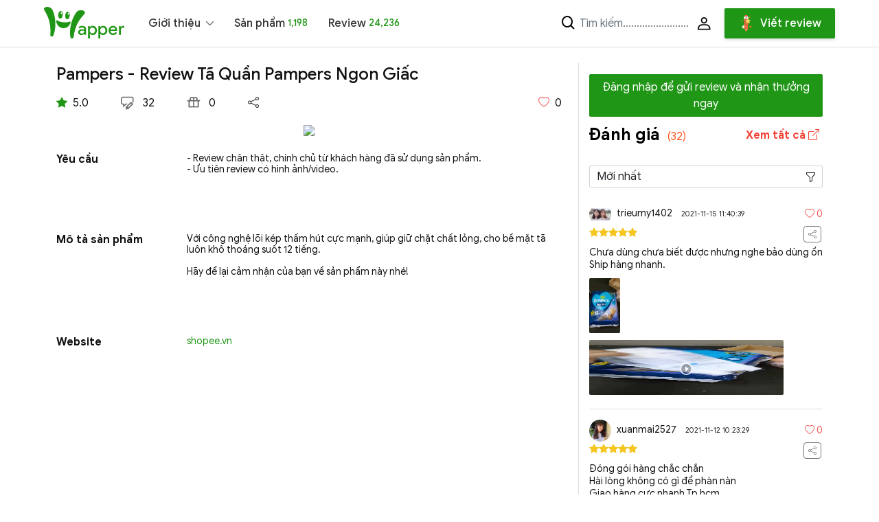

--- FILE ---
content_type: text/html; charset=UTF-8
request_url: https://happer.vn/san-pham/pampers-review-ta-quan-pampers-ngon-giac-425.html?page=6&per-page=5
body_size: 18612
content:
<!DOCTYPE html>
<html lang="vi-VN">

<head>
    <meta charset="UTF-8">
    <meta name="viewport" content="width=device-width, initial-scale=1">
    <meta name="csrf-param" content="_csrf-happer-frontend">
<meta name="csrf-token" content="zpArXjlh0ITedmndcTjpAoEZ5_SxJg4Fsy7YcqeWT4iF42gxCFKz8JoaHI9EV4Jg53iEvcJ8P3L1X6EdxsMcxA==">
    <base href="https://happer.vn/">
            <title>Pampers - Review Tã Quần Pampers Ngon Giấc  - Chi tiết sản phẩm - Happer</title>
        <script>
        var baseUrl = 'https://happer.vn';
        var cdnUrl = 'https://cdn.happer.vn';
        var viewPath = '/san-pham/pampers-review-ta-quan-pampers-ngon-giac-425.html';
    </script>
    <!-- Favicons -->
<link href="https://happer.vn/landing/img/favicon.png" rel="icon">

<!-- Vendor CSS Files -->
<link href="https://happer.vn/landing/vendor/aos/aos.css" rel="stylesheet">
<link href="https://happer.vn/landing/vendor/bootstrap/css/bootstrap.min.css" rel="stylesheet">
<link href="https://happer.vn/landing/vendor/bootstrap-icons/bootstrap-icons.css" rel="stylesheet">
<link href="https://happer.vn/landing/vendor/boxicons/css/boxicons.min.css" rel="stylesheet">
<link href="https://happer.vn/landing/vendor/swiper/swiper-bundle.min.css" rel="stylesheet">

<!-- Template Main CSS File -->
<link href="https://cdn.happer.vn/css/colors.css" rel="stylesheet" type="text/css">
<link href="https://happer.vn/css/plugin/jgrowl/jquery.jgrowl.custom.css" rel="stylesheet" type="text/css">

<link href="https://happer.vn/css/custom.css?v=1769905763" rel="stylesheet">
<link href="https://happer.vn/css/change/change.css?v=1769905763" rel="stylesheet">
<link rel="stylesheet" href="https://happer.vn/css/plugin/select2/select2.min.css" />
<link rel="stylesheet" href="https://happer.vn/css/plugin/select2/select2-bootstrap-5-theme.min.css" />
<link rel="stylesheet" href="https://cdn.jsdelivr.net/npm/bootstrap-icons@1.10.2/font/bootstrap-icons.css">
<link rel="stylesheet" href="https://cdn.jsdelivr.net/npm/@fancyapps/ui@4.0/dist/fancybox.css">
<!-- <link rel="stylesheet" type="text/css" href="//cdnjs.cloudflare.com/ajax/libs/jquery-jgrowl/1.4.8/jquery.jgrowl.min.css" /> -->

<!-- Google Tag Manager -->
<script>
    (function(w, d, s, l, i) {
        w[l] = w[l] || [];
        w[l].push({
            'gtm.start': new Date().getTime(),
            event: 'gtm.js'
        });
        var f = d.getElementsByTagName(s)[0],
            j = d.createElement(s),
            dl = l != 'dataLayer' ? '&l=' + l : '';
        j.async = true;
        j.src =
            'https://www.googletagmanager.com/gtm.js?id=' + i + dl;
        f.parentNode.insertBefore(j, f);
    })(window, document, 'script', 'dataLayer', 'GTM-MWD33ZB');
</script>
<!-- End Google Tag Manager -->
<script async src="https://pagead2.googlesyndication.com/pagead/js/adsbygoogle.js?client=ca-pub-9297206172808557"
        crossorigin="anonymous"></script>    <meta name="description" content="Với công nghệ lõi kép thấm hút cực mạnh, giúp giữ chặt chất lỏng, cho bề mặt tã luôn khô thoáng suốt 12 tiếng.
Hãy để lại cảm nhận của bạn về sản phẩm này nhé!
 
 ">
<meta property="og:title" content="Pampers - Review Tã Quần Pampers Ngon Giấc ">
<meta property="og:description" content="Với công nghệ lõi kép thấm hút cực mạnh, giúp giữ chặt chất lỏng, cho bề mặt tã luôn khô thoáng suốt 12 tiếng.
Hãy để lại cảm nhận của bạn về sản phẩm này nhé!
 
 ">
<meta property="og:image" content="https://business.happer.vn/uploads/meta_product/202305/20230518225611_3c700de826cdd879da90414e0f556353.jpg_720x720q80.jpg">
<meta property="og:url" content="https://happer.vn/san-pham/pampers-review-ta-quan-pampers-ngon-giac-425.html">
<link href="css/change/page/home.css?teks=1769905763" rel="stylesheet">
<link href="css/change/page/campaign-detail.css?teks=1769905763" rel="stylesheet">
<link href="/assets/97a6622/css/kv-grid.min.css" rel="stylesheet">
<link href="/assets/efcbe4d6/css/bootstrap-dialog-bs3.min.css" rel="stylesheet">
<script src="/assets/efcbe4d6/js/dialog.min.js"></script>
<script>var krajeeDialogDefaults_f77ffd0f = {"alert":{"type":"type-info","title":"Information","buttonLabel":"<span class=\"glyphicon glyphicon-ok\"></span> Ok"},"confirm":{"type":"type-warning","title":"Confirmation","btnOKClass":"btn-warning","btnOKLabel":"<span class=\"glyphicon glyphicon-ok\"></span> Ok","btnCancelLabel":"<span class=\"glyphicon glyphicon-ban-circle\"></span>  Cancel"},"prompt":{"draggable":false,"title":"Information","buttons":[{"label":"Cancel","icon":"glyphicon glyphicon-ban-circle","cssClass":"btn-default"},{"label":"Ok","icon":"glyphicon glyphicon-ok","cssClass":"btn-primary"}],"closable":false},"dialog":{"draggable":true,"title":"Information","buttons":[{"label":"Cancel","icon":"glyphicon glyphicon-ban-circle","cssClass":"btn-default"},{"label":"Ok","icon":"glyphicon glyphicon-ok","cssClass":"btn-primary"}]}};
var krajeeDialog_6d7f2d25 = {"id":"w2"};
var krajeeDialog=new KrajeeDialog(true,krajeeDialog_6d7f2d25,krajeeDialogDefaults_f77ffd0f);</script></head>

<body class=" navbar-top  sidebar-xs ">
    <!-- Google Tag Manager (noscript) -->
    <noscript><iframe src="https://www.googletagmanager.com/ns.html?id=GTM-MWD33ZB" height="0" width="0" style="display:none;visibility:hidden"></iframe></noscript>
    <!-- End Google Tag Manager (noscript) -->
    <div id="fb-root"></div>
    <script async defer crossorigin="anonymous" src="https://connect.facebook.net/vi_VN/sdk.js#xfbml=1&version=v14.0&appId=252912316581013&autoLogAppEvents=1" nonce="xgzbado8"></script>
    <!--<section id="topbar" class="d-flex align-items-center">-->
<!--    <div class="container d-flex justify-content-center justify-content-md-between">-->
<!--        <div class="contact-info d-flex align-items-center">-->
<!--            <i class="bi bi-envelope d-flex align-items-center"><a href="mailto:contact@example.com">contact@example.com</a></i>-->
<!--            <i class="bi bi-phone d-flex align-items-center ms-4"><span>+1 5589 55488 55</span></i>-->
<!--        </div>-->
<!--        <div class="social-links d-none d-md-flex align-items-center">-->
<!--            <a href="#" class="twitter"><i class="bi bi-twitter"></i></a>-->
<!--            <a href="#" class="facebook"><i class="bi bi-facebook"></i></a>-->
<!--            <a href="#" class="instagram"><i class="bi bi-instagram"></i></a>-->
<!--            <a href="#" class="linkedin"><i class="bi bi-linkedin"></i></i></a>-->
<!--        </div>-->
<!--    </div>-->
<!--</section>-->
<!-- ======= Header ======= -->
<header id="header" class="d-flex align-items-center header-transparent sticky-top">
    <div class="main-container d-flex align-items-center justify-content-between">

        <div class="d-flex justify-content-lg-between flex-lg-row-reverse">
            <nav id="navbar" class="navbar">
                <ul>
                    <li class="dropdown">
                        <a class="dropdown-toggle" href="#" role="button" id="dropdownMenuLink" data-bs-toggle="dropdown" aria-expanded="false">
                            Giới thiệu
                        </a>

                        <ul class="dropdown-menu" aria-labelledby="dropdownMenuLink">
                            <li><a class="dropdown-item" href="https://happer.vn/happer-la-gi">Happer là gì?</a></li>
                            <li><a class="dropdown-item" href="https://happer.vn/businesses">Dành cho doanh nghiệp</a></li>
                        </ul>
                    </li>
                    <li><a class="nav-link" href="https://happer.vn/san-pham">Sản phẩm  <span class="text-hp-primary ms-1 fs-8">1,198</span></a></li>
                    <li><a class="nav-link scrollto " href="review">Review <span class="text-hp-primary ms-1 fs-8">24,236</span></a></li>
                </ul>
            </nav>
            <a href="" class="logo">
                <img src="landing/img/logo.svg?v=1.2" alt="">
            </a>
        </div>

        <div class="d-flex align-items-center ms-2 ms-md-4">
            <nav class="navbar navbar-expand navbar-light">
                <div class="collapse navbar-collapse" id="navbarSupportedContent">
                    <ul class="navbar-nav d-flex me-auto mb-lg-0">
                        <li class="d-none d-sm-block d-inline">
                            <form action="https://happer.vn/san-pham" class="position-relative">
                                <i class="bx bx-search position-absolute top-50 translate-middle-y text-black fs-4"></i>
                                <input type="text" name="s" value=""
                                       class="search-input form-control form-control-flush ps-7 mw-200px"
                                       placeholder="Tìm kiếm........................">
                            </form>
                        </li>
                                                    <li>
                                <a class="nav-link scrollto fw-bold"
                                   href="https://happer.vn/site/login"><svg width="19" height="19" viewBox="0 0 19 19" fill="none" xmlns="http://www.w3.org/2000/svg">
                                        <path d="M18.481 16.6329C18.481 13.0661 15.5795 10.1646 12.0127 10.1646H6.46837C2.90152 10.1646 0 13.0661 0 16.6329V18.481H18.481V16.6329ZM1.8481 16.6329C1.8481 14.0825 3.91798 12.0127 6.46837 12.0127H12.0127C14.5631 12.0127 16.6329 14.0825 16.6329 16.6329H1.8481Z" fill="#111111"/>
                                        <path d="M13.8616 4.62026C13.8616 2.06988 11.7917 0 9.24135 0C6.69097 0 4.62109 2.06988 4.62109 4.62026C4.62109 7.17065 6.69097 9.24052 9.24135 9.24052C11.7917 9.24052 13.8616 7.17065 13.8616 4.62026ZM6.4692 4.62026C6.4692 3.09558 7.71667 1.8481 9.24135 1.8481C10.766 1.8481 12.0135 3.09558 12.0135 4.62026C12.0135 6.14495 10.766 7.39242 9.24135 7.39242C7.71667 7.39242 6.4692 6.14495 6.4692 4.62026Z" fill="#111111"/>
                                    </svg>
                                </a>
                            </li>
                                                <li>
                            <a class="write-review " data-fancybox="" data-type="iframe" data-width="500" data-height="700" href="https://happer.vn/campaign/review-free">
                                <svg width="24" height="24" viewBox="0 0 24 24" fill="none" xmlns="http://www.w3.org/2000/svg">
                                    <g clip-path="url(#clip0_3961_2777)">
                                        <path d="M8.28897 13.9221L9.18465 15.728C9.2012 15.7614 9.23317 15.7845 9.2702 15.7898L11.273 16.0794C11.3662 16.0929 11.4033 16.2068 11.3359 16.2722L9.8867 17.6779C9.85993 17.7039 9.8477 17.7413 9.85403 17.7779L10.1961 19.7628C10.2121 19.8552 10.1147 19.9256 10.0313 19.882L8.23998 18.9448C8.20689 18.9275 8.16737 18.9275 8.13428 18.9448L6.34295 19.882C6.25961 19.9256 6.16221 19.8552 6.17814 19.7628L6.52024 17.7779C6.52656 17.7413 6.51433 17.7039 6.48756 17.6779L5.03833 16.2722C4.97093 16.2068 5.0081 16.0929 5.10129 16.0794L7.10406 15.7898C7.14105 15.7845 7.17306 15.7614 7.18961 15.728L8.0853 13.9221C8.12692 13.8381 8.2473 13.8381 8.28897 13.9221Z" fill="url(#paint0_linear_3961_2777)"/>
                                        <path d="M14.3135 20.1739L11.6738 23.9178C11.5967 24.0274 11.4341 24.0274 11.357 23.9178L8.71875 20.1739H14.3135Z" fill="#E59E5F"/>
                                        <path d="M12.8291 22.2823L11.6735 23.9149C11.5962 24.024 11.4339 24.0238 11.3569 23.9145L10.207 22.283L12.8291 22.2823Z" fill="#FF6242"/>
                                        <path d="M13.6884 2.48029H9.34766V1.24017C9.3477 0.555233 9.90294 0 10.5879 0H12.4483C13.1332 0 13.6885 0.555233 13.6885 1.24017V2.48029H13.6884Z" fill="#FF6242"/>
                                        <path d="M10.5837 4.76904H8.71875V20.174H10.5837V4.76904Z" fill="#FF6242"/>
                                        <path d="M12.4509 4.76904H10.5859V20.174H12.4509V4.76904Z" fill="#FF6242"/>
                                        <path d="M14.3141 4.76904H12.4492V20.174H14.3141V4.76904Z" fill="#FF6242"/>
                                        <path d="M14.6032 5.33258H8.62272C8.51612 5.33258 8.42969 5.24614 8.42969 5.13955V2.67332C8.42969 2.56672 8.51612 2.48029 8.62272 2.48029H14.4101C14.5167 2.48029 14.6032 2.56672 14.6032 2.67332L14.6032 5.33258Z" fill="white"/>
                                        <path d="M14.4102 5.33258H8.62272C8.51612 5.33258 8.42969 5.24614 8.42969 5.13955V2.67332C8.42969 2.56672 8.51612 2.48029 8.62272 2.48029H14.4101C14.5167 2.48029 14.6032 2.56672 14.6032 2.67332V5.13955C14.6032 5.24614 14.5168 5.33258 14.4102 5.33258Z" fill="white"/>
                                        <path d="M18.1367 15.191L18.6645 16.2707C18.6715 16.285 18.685 16.2949 18.7006 16.2972L19.8809 16.4703C19.9201 16.4761 19.9358 16.5248 19.9074 16.5528L19.0534 17.3933C19.0421 17.4044 19.0369 17.4205 19.0396 17.4361L19.2412 18.6229C19.2479 18.6624 19.2068 18.6926 19.1717 18.6739L18.1161 18.1136C18.1021 18.1062 18.0854 18.1062 18.0715 18.1136L17.0159 18.6739C16.9807 18.6926 16.9396 18.6624 16.9463 18.6229L17.148 17.4361C17.1506 17.4204 17.1455 17.4044 17.1342 17.3933L16.2802 16.5528C16.2517 16.5248 16.2674 16.4761 16.3067 16.4703L17.4869 16.2972C17.5025 16.2949 17.516 16.285 17.523 16.2707L18.0508 15.191C18.0684 15.155 18.1192 15.155 18.1367 15.191Z" fill="#F57B20"/>
                                        <path d="M12.4462 3.54425H10.5883C10.3885 3.54425 10.2266 3.70639 10.2266 3.90641C10.2266 4.10647 10.3885 4.26856 10.5883 4.26856H12.4462C12.646 4.26856 12.8079 4.10642 12.8079 3.90641C12.8079 3.70639 12.646 3.54425 12.4462 3.54425Z" fill="#595959"/>
                                        <path d="M6.15717 8.21961H5.65533V7.71777C5.65533 7.51977 5.49487 7.35931 5.29687 7.35931C5.09887 7.35931 4.93842 7.51977 4.93842 7.71777V8.21961H4.43658C4.23858 8.21961 4.07812 8.38006 4.07812 8.57806C4.07812 8.77606 4.23858 8.93651 4.43658 8.93651H4.93842V9.43836C4.93842 9.63636 5.09887 9.79681 5.29687 9.79681C5.49487 9.79681 5.65533 9.63636 5.65533 9.43836V8.93651H6.15717C6.35517 8.93651 6.51562 8.77606 6.51562 8.57806C6.51562 8.38006 6.35517 8.21961 6.15717 8.21961Z" fill="#F57B20"/>
                                        <path d="M17.7817 2.82836H17.3747V2.42144C17.3747 2.22311 17.214 2.06238 17.0157 2.06238C16.8173 2.06238 16.6566 2.22311 16.6566 2.42144V2.82836H16.2497C16.0514 2.82836 15.8906 2.98909 15.8906 3.18742C15.8906 3.38575 16.0514 3.54648 16.2497 3.54648H16.6566V3.95341C16.6566 4.15173 16.8173 4.31247 17.0157 4.31247C17.214 4.31247 17.3747 4.15173 17.3747 3.95341V3.54648H17.7817C17.98 3.54648 18.1407 3.38575 18.1407 3.18742C18.1407 2.98909 17.98 2.82836 17.7817 2.82836Z" fill="#F57B20"/>
                                        <path d="M14.4263 4.84485L15.4947 7.01225C15.5144 7.05228 15.5526 7.08003 15.5967 7.08645L17.9856 7.43403C18.0967 7.4502 18.1411 7.58694 18.0607 7.6654L16.332 9.35248C16.3001 9.38365 16.2855 9.42856 16.2931 9.47257L16.7012 11.8548C16.7202 11.9656 16.604 12.0501 16.5046 11.9978L14.3678 10.8731C14.3284 10.8523 14.2812 10.8523 14.2417 10.8731L12.105 11.9978C12.0056 12.0501 11.8894 11.9656 11.9084 11.8548L12.3165 9.47257C12.324 9.42856 12.3095 9.38365 12.2775 9.35248L10.5489 7.6654C10.4685 7.58694 10.5128 7.4502 10.624 7.43403L13.0129 7.08645C13.057 7.08003 13.0952 7.05228 13.1149 7.01225L14.1833 4.84485C14.233 4.74402 14.3766 4.74402 14.4263 4.84485Z" fill="#FBD560"/>
                                    </g>
                                    <defs>
                                        <linearGradient id="paint0_linear_3961_2777" x1="5.00391" y1="14.7527" x2="12.0044" y2="16.9288" gradientUnits="userSpaceOnUse">
                                            <stop stop-color="#E6FFDF"/>
                                            <stop offset="1" stop-color="#FFF4D7"/>
                                        </linearGradient>
                                        <clipPath id="clip0_3961_2777">
                                            <rect width="24" height="24" fill="white"/>
                                        </clipPath>
                                    </defs>
                                </svg>
                                <span class="ms-1 ms-sm-2 write-review-text d-none d-sm-inline-block">
                                   Viết review
                                </span>
                                <span class="write-review-text d-inline-block d-sm-none">
                                    <span id="text1"></span>
                                    <span id="text2"></span>
                                </span>
                                <svg class="d-none" id="filters">
                                    <defs>
                                        <filter id="threshold">
                                            <feColorMatrix in="SourceGraphic" type="matrix" values="1 0 0 0 0
									0 1 0 0 0
									0 0 1 0 0
									0 0 0 255 -140" />
                                        </filter>
                                    </defs>
                                </svg>
                            </a>
                        </li>
                    </ul>
                </div>
            </nav><!-- .navbar -->
            <i class="bi bi-list mobile-nav-toggle"></i>
        </div>

    </div>
</header><!-- End Header -->    <!-- Vendor JS Files -->
<script type="text/javascript" src="https://happer.vn/js/vendor/jquery/jquery-3.6.1.min.js"></script>
<script type="text/javascript" src="https://happer.vn/js/vendor/jgrowl/jquery.jgrowl.min.js"></script>

<script src="https://happer.vn/landing/vendor/aos/aos.js"></script>
<script src="https://happer.vn/landing/vendor/bootstrap/js/bootstrap.bundle.min.js"></script>
<script src="https://happer.vn/landing/vendor/swiper/swiper-bundle.min.js"></script>
<script src="https://happer.vn/js/vendor/selects/select2.min.js"></script>
<script src="https://cdn.jsdelivr.net/npm/@fancyapps/ui@4.0/dist/fancybox.umd.js"></script>

<!-- Template Main JS File -->
<script src="https://happer.vn/landing/js/main.js"></script>
<script src="https://happer.vn/js/change/change.js?v=1.0.6"></script>
<script src="https://happer.vn/js/change/page/share.js"></script>
<script src="https://happer.vn/js/custom.js?v=1.0.6"></script>
<script>
    var trustbyswiper = new Swiper(".trustbyswiper", {
        autoplay: {
            delay: 2500,
            disableOnInteraction: false,
        },
        slidesPerView: 6,
        spaceBetween: 16,
        loop: true,
        breakpoints: {
            "1140": {
                slidesPerView: 6,
                spaceBetween: 16,
            },
            "800": {
                slidesPerView: 5,
                spaceBetween: 16,
            },
            "600": {
                slidesPerView: 4,
                spaceBetween: 8,
            },

            "330": {
                slidesPerView: 4,
                spaceBetween: 6,
            }
        },
    });

</script>
<script>
    jQuery(function ($) {

        if ($('.php-email-form button').length > 0) {
            let click_btn = document.querySelector(".php-email-form button");
            click_btn.addEventListener("click", function (e) {
                e.preventDefault();
                var name = $('.php-email-form #name');
                var email = $('.php-email-form #email');
                var phone = $('.php-email-form #phone');
                var subject = $('.php-email-form #subject');
                var message = $('.php-email-form #message');
                var bank = $('.php-email-form #bank');
                var website = $('.php-email-form #website');

                if (name.val() == '') {
                    alert('Vui lòng nhập họ tên');
                    name.focus();
                } else if (email.val() == '' && phone.val() == '') {
                    alert('Vui lòng nhập email hoặc số điện thoại');
                    email.focus();
                } else if (subject.val() == '') {
                    alert('Vui lòng nhập ngành hàng');
                    subject.focus();
                } else if (message.val() == '') {
                    alert('Vui lòng nội dung');
                    message.focus();
                } else {

                    var formData = {
                        'entry.1008147198': name.val(),
                        'entry.282038641': email.val(),
                        'entry.1531796613': phone.val(),
                        'entry.343361323': subject.val(),
                        'entry.51621143': message.val(),
                        'entry.1124836250': website.val(),
                    };
                    $.ajax({
                        url: "https://docs.google.com/forms/d/e/1FAIpQLSf0spoUTewA4QCI6EmLN2N_v6aENPtODWdh-N7kfsyQz3XAFg/formResponse",
                        data: formData,
                        type: "POST",
                        dataType: "xml"
                    }).always(function (msg) {
                        $.ajax({
                            url: baseUrl + '/site/form-businesses',
                            type: 'POST',
                            data: {data: formData, '_csrf-happer-frontend': 'zpArXjlh0ITedmndcTjpAoEZ5_SxJg4Fsy7YcqeWT4iF42gxCFKz8JoaHI9EV4Jg53iEvcJ8P3L1X6EdxsMcxA=='},
                            beforeSend: function () {

                            },
                            success: function (res) {
                                console.log(res);
                            },
                            error: function (xhr) { // if error occured
                                console.log('Error occured.please try again');
                            },
                            complete: function () {
                                window.location = '/site/thank-you';
                            },
                        });
                    });
                }

            });
        }

    });

</script>    

<main id="main" class="main campaign-detail mt-4">
  <div class="container">
    <div class="row">
      <div class="col-lg-8">
        <section class="sc-campaign-header">
          <div class="main-container-bk">
            <div class="campaign-name">
                Pampers - Review Tã Quần Pampers Ngon Giấc             </div>
                          <div class="campaign-stat">
              <div class="campaign-stat-left">
                <div data-bs-toggle="tooltip" data-bs-placement="top" title="Điểm đánh giá">
                    <i class="bi bi-star-fill text-hp-primary me-1"></i> <span> 5.0</span>
                </div>
                <div data-bs-toggle="tooltip" data-bs-placement="top" title="Review đã gửi">
                  <img class="icon" src="https://happer.vn/image/icon/comment.svg" alt=""> <span>32</span>
                </div>
                <div data-bs-toggle="tooltip" data-bs-placement="top" title="Review nhận thưởng">
                  <img class="icon" src="https://happer.vn/image/icon/gift.svg" alt=""> <span>0</span>
                </div>
                <div data-bs-toggle="tooltip" data-bs-placement="top" title="Chia sẻ lên facebook">
                  <a class="text-dark" href="https://www.facebook.com/sharer/sharer.php?u=https%3A%2F%2Fhapper.vn%2Fsan-pham%2Fpampers-review-ta-quan-pampers-ngon-giac-425.html%3Fpage%3D6%26per-page%3D5" target="_blank"><i class="bi bi-share"></i></a>
                </div>
              </div>
              <div class="campaign-stat-right" data-bs-toggle="tooltip" data-bs-placement="top" title="Yêu thích">
                  <div class='text-danger-400 '>
                <div class='bi-heart btn-like-campaign-login float-end' style='cursor: pointer' data-campaignid='425'>
                </div>
            </div> <span class="campaign-stat-like">0</span>
              </div>
            </div>

          </div>
        </section>

        <section class="sc-campaign-image mt-3">
          <div class="main-container-bk text-center">
            <img width="80%" src="https://business.happer.vn/uploads/meta_product/202305/20230518225611_3c700de826cdd879da90414e0f556353.jpg_720x720q80.jpg"/>
          </div>
        </section>

        <section class="sc-campaign-description py-4 mb-4">
          <div class="main-container-bk">
                          <div class="row">
              <div class="col-lg-3">
                <div class="fw-bold campaign-desc-title">Yêu cầu</div>
              </div>
              <div class="col-lg-9">
                <div class="campaign-desc-content">
                    <p>- Review ch&acirc;n thật, ch&iacute;nh chủ từ kh&aacute;ch h&agrave;ng đ&atilde; sử dụng sản phẩm.<br>- Ưu ti&ecirc;n review c&oacute; h&igrave;nh ảnh/video.</p>
<p>&nbsp;</p>
<p>&nbsp;</p>                </div>
              </div>
            </div>
                          <div class="row">
              <div class="col-lg-3">
                <div class="fw-bold campaign-desc-title">Mô tả sản phẩm</div>
              </div>
              <div class="col-lg-9">
                <div class="campaign-desc-content">
                    <p>Với c&ocirc;ng nghệ l&otilde;i k&eacute;p thấm h&uacute;t cực mạnh, gi&uacute;p giữ chặt chất lỏng, cho bề mặt t&atilde; lu&ocirc;n kh&ocirc; tho&aacute;ng suốt 12 tiếng.</p>
<p>H&atilde;y để lại cảm nhận của bạn về sản phẩm n&agrave;y nh&eacute;!</p>
<p>&nbsp;</p>
<p>&nbsp;</p>                </div>
              </div>
            </div>
            <div class="row">
              <div class="col-lg-3">
                <div class="fw-bold campaign-desc-title">Website</div>
              </div>
              <div class="col-lg-9">
                <div class="campaign-desc-content">
                  <a href="https://shopee.vn/T%C3%A3-Qu%E1%BA%A7n-Pampers-Ngon-Gi%E1%BA%A5c-L30-XL26-XXL22-i.90366612.4954714570?sp_atk=9b93a04d-ad1a-4b95-8f89-3ccdaab05ab1&xptdk=9b93a04d-ad1a-4b95-8f89-3ccdaab05ab1&utm_source=happer.vn" target="_blank" rel="nofollow">shopee.vn</a>
                </div>
              </div>
            </div>
          </div>
        </section>
      </div>
      <div class="col-lg-4">
        <div class="review-box">
          <section class="sc-review-box">
              
    <a href="site/login?ref=https://happer.vn/san-pham/ta-quan-pampers-ngon-giac-425.html" class="btn btn-hp-primary mt-3 mb-3 w-100" type="submit">Đăng nhập để gửi review và nhận thưởng ngay</a>

<!-- Modal -->
<div class="modal fade" id="exampleModalCenteredScrollable" tabindex="-1" aria-labelledby="exampleModalCenteredScrollableTitle" aria-hidden="true">
    <div class="modal-dialog modal-dialog-centered modal-dialog-scrollable">
        <div class="modal-content">
            <div class="modal-header justify-content-center">
                <h5 class="modal-title" id="exampleModalCenteredScrollableTitle">Điều Khoản Reviewer</h5>
            </div>
            <div class="modal-body">
                <p>1. Reviewer đảm bảo nội dung mình cung cấp là chân thật, chính chủ.</p>
                <p>2. Nội dung đánh giá bằng tiếng Việt có dấu. Hạn chế viết tắt, dùng ký tự đăc biệt. Không dùng ngôn ngữ thô tục, kích động.</p>
                <p>3. Reviewer có thể chỉnh sửa / bổ sung nội dung trước khi Quản trị viên của sản phẩm phê duyệt.</p>
                <p>4. Quản trị viên có thể trau chuốt lại hình thức nội dung đánh giá trước khi phê duyệt đánh giá và cho hiển thị công khai.</p>
                <p>5. Nội dung Reviewer cung cấp (bao gồm câu chữ, hình ảnh, video) có thể được hiển thị công khai trên website Happer.vn và website của nhãn hàng.</p>
                <p>6. Phần thưởng cho Reviewer (nếu có) sẽ được Quản trị viên sản phẩm phê duyệt & gửi trực tiếp vào email mà Reviewer dùng để đăng ký tài khoản Happer.</p>
            </div>
            <div class="modal-footer justify-content-center">
                <button type="button" class="btn btn-hp-primary px-5 py-2" data-bs-dismiss="modal">Đã hiểu</button>
            </div>
        </div>
    </div>
</div>          </section>
            

<section class="sc-review-list" id="campaign-review-list">
  <div class="title d-flex justify-content-between align-items-center">
    <div class="fw-bold fs-4 mb-2 d-lg-inline-block main">Đánh giá <span class="h6 count text-warning">(32)</span></div>
    <div class="d-lg-inline-block mb-2 fw-bold h6 count text-warning">
      <a href="https://happer.vn/review/san-pham-pampers-review-ta-quan-pampers-ngon-giac-425.html" target="_blank" class="text-danger"><b> Xem tất cả <i class="bi bi-box-arrow-up-right"></i></b></a>
    </div>
  </div>
  <div class="sort-wrapper text-center  mb-2">
    <div class="d-lg-inline-block position-relative fw-bold h6 sort">
      <select id="sl-sort-review" class="form-control">
                      <option value="-review_at" >Mới nhất</option>
                      <option value="-total_like" >Yêu thích nhất</option>
                      <option value="-status" >Đã nhận thưởng</option>
                      <option value="review_at" >Cũ nhất</option>
                </select>
      <i class="bi bi-funnel"></i>
    </div>
  </div>
  <div class="well">
      <div id="list-review-pjax" data-pjax-container="" data-pjax-push-state data-pjax-timeout="1000"><div class="kv-loader-overlay"><div class="kv-loader"></div></div><div id="list-review" class="grid-view is-bs3 kv-grid-bs3 hide-resize" data-krajee-grid="kvGridInit_37bf0df9" data-krajee-ps="ps_list_review_container">
<div id="list-review-container" class="kv-grid-container"><table class="kv-grid-table table"><thead class="kv-table-header hide list-review" style="top: 50px;display:none">
<tr><th data-col-seq="0"><a class="kv-sort-link desc" href="/san-pham/pampers-review-ta-quan-pampers-ngon-giac-425.html?page=6&amp;per-page=5&amp;sort=review_at" data-sort="review_at"><span class="kv-sort-icon"><i class="glyphicon glyphicon-sort-by-attributes-alt"></i></span></a></th></tr>
</thead>
<tbody>
<tr class="list-review" data-key="12405"><td class="list-review" data-col-seq="0"><div class="list-review-item">
                            <div class="review-item">
                                <div class="header">
                                    <div class="avatar">
                                        <img onerror="this.src='/image/no-img.jpg'" src="https://cdn.happer.vn/data/review-ecommerce/reviewer-avatar/shopee/7660747_6395a8b9c7e4bd119ff1ede5a837d2b5">
                                    </div>
                                    <div class="name">trieumy1402</div>
                                    <div class="date"><a class="text-dark text-hover-hp-primary" data-pjax=0 href="https://happer.vn/review/ta-quan-pampers-ngon-giac-12405.html">2021-11-15 11:40:39</a></div><div class='like text-danger-400'><span class='bi-heart btn-like-review' style='cursor: pointer' data-reviewid='12405'></span><span class='count-review' data-reviewid='12405'> 0</span></div><div class='star'><span class='bi-star-fill'></span><span class='bi-star-fill'></span><span class='bi-star-fill'></span><span class='bi-star-fill'></span><span class='bi-star-fill'></span></div> </div>
                                <div class="content">
                                    Chưa dùng chưa biết được nhưng nghe bảo dùng ổn<br />
Ship hàng nhanh.
                                </div><div class='review-image'><a  data-info="trieumy1402: Chưa dùng chưa biết được nhưng nghe bảo dùng ổn
Ship hàng nhanh." data-fancybox="gallery12405" href="https://cdn.happer.vn/data/review-ecommerce/929/shopee_9626d4d87628065caf822b52a593df5a"><img onerror="this.src='/image/no-img.jpg'" src='https://cdn.happer.vn/data/review-ecommerce/929/shopee_9626d4d87628065caf822b52a593df5a'/></a><a data-type="html5video" data-info="trieumy1402: Chưa dùng chưa biết được nhưng nghe bảo dùng ổn
Ship hàng nhanh." data-fancybox="gallery12405" href="https://cdn.happer.vn/data/review-ecommerce/929/shopee_AmM1AnYAwHGXjfQhRwEFUdFG.mp4"><img onerror="this.src='/image/no-img.jpg'" src='https://cdn.happer.vn/data/review-ecommerce/929/shopee_AmM1AnYAwHGXjfQhRwEFUdFG.mp4.tn.jpg'/></a></div></div><a target="_blank" title="Chia sẻ lên facebook" data-id = "12405"
                                        data-shareurl = "https://happer.vn/review/ta-quan-pampers-ngon-giac-12405.html"
                                        data-hashtag = "#HapperTaQuanPampersNgonGia12405"
                                        class="review-item-share btn-share-fb"
                                        style="cursor: pointer"
                                        >
                                        <i class="bi bi-share"></i>
                                        </a></div></td></tr>
<tr class="list-review" data-key="12400"><td class="list-review" data-col-seq="0"><div class="list-review-item">
                            <div class="review-item">
                                <div class="header">
                                    <div class="avatar">
                                        <img onerror="this.src='/image/no-img.jpg'" src="https://cdn.happer.vn/data/review-ecommerce/reviewer-avatar/shopee/29840465_3250af7c912efa965649b2b34ce70588">
                                    </div>
                                    <div class="name">xuanmai2527</div>
                                    <div class="date"><a class="text-dark text-hover-hp-primary" data-pjax=0 href="https://happer.vn/review/ta-quan-pampers-ngon-giac-12400.html">2021-11-12 10:23:29</a></div><div class='like text-danger-400'><span class='bi-heart btn-like-review' style='cursor: pointer' data-reviewid='12400'></span><span class='count-review' data-reviewid='12400'> 0</span></div><div class='star'><span class='bi-star-fill'></span><span class='bi-star-fill'></span><span class='bi-star-fill'></span><span class='bi-star-fill'></span><span class='bi-star-fill'></span></div> </div>
                                <div class="content">
                                    Đóng gói hàng chắc chắn <br />
Hài lòng không có gì để phàn nàn<br />
Giao hàng cực nhanh Tp hcm
                                </div><div class='review-image'><a  data-info="xuanmai2527: Đóng gói hàng chắc chắn 
Hài lòng không có gì để phàn nàn
Giao hàng cực nhanh Tp hcm" data-fancybox="gallery12400" href="https://cdn.happer.vn/data/review-ecommerce/929/shopee_36966806db8aa2bf79099a2caa6c8fec"><img onerror="this.src='/image/no-img.jpg'" src='https://cdn.happer.vn/data/review-ecommerce/929/shopee_36966806db8aa2bf79099a2caa6c8fec'/></a><a data-type="html5video" data-info="xuanmai2527: Đóng gói hàng chắc chắn 
Hài lòng không có gì để phàn nàn
Giao hàng cực nhanh Tp hcm" data-fancybox="gallery12400" href="https://cdn.happer.vn/data/review-ecommerce/929/shopee_AmM16GAA=HWyTvQhLwEIo89H.mp4"><img onerror="this.src='/image/no-img.jpg'" src='https://cdn.happer.vn/data/review-ecommerce/929/shopee_AmM16GAA=HWyTvQhLwEIo89H.mp4.tn.jpg'/></a></div></div><a target="_blank" title="Chia sẻ lên facebook" data-id = "12400"
                                        data-shareurl = "https://happer.vn/review/ta-quan-pampers-ngon-giac-12400.html"
                                        data-hashtag = "#HapperTaQuanPampersNgonGia12400"
                                        class="review-item-share btn-share-fb"
                                        style="cursor: pointer"
                                        >
                                        <i class="bi bi-share"></i>
                                        </a></div></td></tr>
<tr class="list-review" data-key="12401"><td class="list-review" data-col-seq="0"><div class="list-review-item">
                            <div class="review-item">
                                <div class="header">
                                    <div class="avatar">
                                        <img onerror="this.src='/image/no-img.jpg'" src="https://cdn.happer.vn/data/review-ecommerce/reviewer-avatar/shopee/181902435_7d9dbc87cd3ac5c35ee05853d1c83896">
                                    </div>
                                    <div class="name">b*****2</div>
                                    <div class="date"><a class="text-dark text-hover-hp-primary" data-pjax=0 href="https://happer.vn/review/ta-quan-pampers-ngon-giac-12401.html">2021-09-29 09:42:24</a></div><div class='like text-danger-400'><span class='bi-heart btn-like-review' style='cursor: pointer' data-reviewid='12401'></span><span class='count-review' data-reviewid='12401'> 0</span></div><div class='star'><span class='bi-star-fill'></span><span class='bi-star-fill'></span><span class='bi-star-fill'></span><span class='bi-star-fill'></span><span class='bi-star-fill'></span></div> </div>
                                <div class="content">
                                    Bỉm không quá xuất sắc, nhưng mình thấy dùng như này là ổn,bé không hăm
                                </div><div class='review-image'><a  data-info="b*****2: Bỉm không quá xuất sắc, nhưng mình thấy dùng như này là ổn,bé không hăm" data-fancybox="gallery12401" href="https://cdn.happer.vn/data/review-ecommerce/929/shopee_e479fdbb2302412ffa389845728bfca2"><img onerror="this.src='/image/no-img.jpg'" src='https://cdn.happer.vn/data/review-ecommerce/929/shopee_e479fdbb2302412ffa389845728bfca2'/></a><a data-type="html5video" data-info="b*****2: Bỉm không quá xuất sắc, nhưng mình thấy dùng như này là ổn,bé không hăm" data-fancybox="gallery12401" href="https://cdn.happer.vn/data/review-ecommerce/929/shopee_YzQsMjQzLTQ4OTIyLDE0NDMxNDkxNTgyMjc2MzIxMjgsMw.mp4"><img onerror="this.src='/image/no-img.jpg'" src='https://cdn.happer.vn/data/review-ecommerce/929/shopee_YzQsMjQzLTQ4OTIyLDE0NDMxNDkxNTgyMjc2MzIxMjgsMw.mp4.tn.jpg'/></a></div></div><a target="_blank" title="Chia sẻ lên facebook" data-id = "12401"
                                        data-shareurl = "https://happer.vn/review/ta-quan-pampers-ngon-giac-12401.html"
                                        data-hashtag = "#HapperTaQuanPampersNgonGia12401"
                                        class="review-item-share btn-share-fb"
                                        style="cursor: pointer"
                                        >
                                        <i class="bi bi-share"></i>
                                        </a></div></td></tr>
<tr class="list-review" data-key="12409"><td class="list-review" data-col-seq="0"><div class="list-review-item">
                            <div class="review-item">
                                <div class="header">
                                    <div class="avatar">
                                        <img onerror="this.src='/image/no-img.jpg'" src="https://cdn.happer.vn/data/review-ecommerce/reviewer-avatar/shopee/282238678_63ff3ff269e88504f20b0d0634c6cf3c">
                                    </div>
                                    <div class="name">vumee</div>
                                    <div class="date"><a class="text-dark text-hover-hp-primary" data-pjax=0 href="https://happer.vn/review/ta-quan-pampers-ngon-giac-12409.html">2021-03-01 06:40:21</a></div><div class='like text-danger-400'><span class='bi-heart btn-like-review' style='cursor: pointer' data-reviewid='12409'></span><span class='count-review' data-reviewid='12409'> 0</span></div><div class='star'><span class='bi-star-fill'></span><span class='bi-star-fill'></span><span class='bi-star-fill'></span><span class='bi-star-fill'></span><span class='bi-star-fill'></span></div> </div>
                                <div class="content">
                                    Chưa mặc cho bé nên chưa bít chất lượng, 30 miếng. <br />
Cả ship và sp hết 192k. Giá trên bao bì 210 k. <br />
Dk cái bỉm k bị mùi. Ok
                                </div><div class='review-image'><a  data-info="vumee: Chưa mặc cho bé nên chưa bít chất lượng, 30 miếng. 
Cả ship và sp hết 192k. Giá trên bao bì 210 k. 
Dk cái bỉm k bị mùi. Ok" data-fancybox="gallery12409" href="https://cdn.happer.vn/data/review-ecommerce/929/shopee_bc0911499189ab2819275324648bcf0b"><img onerror="this.src='/image/no-img.jpg'" src='https://cdn.happer.vn/data/review-ecommerce/929/shopee_bc0911499189ab2819275324648bcf0b'/></a><a data-type="html5video" data-info="vumee: Chưa mặc cho bé nên chưa bít chất lượng, 30 miếng. 
Cả ship và sp hết 192k. Giá trên bao bì 210 k. 
Dk cái bỉm k bị mùi. Ok" data-fancybox="gallery12409" href="https://cdn.happer.vn/data/review-ecommerce/929/shopee_czQsc2V0MTktNTA5NCwxMzY2Mjc3MDUyMTIxOTY0NTQ0LDA.mp4"><img onerror="this.src='/image/no-img.jpg'" src='https://cdn.happer.vn/data/review-ecommerce/929/shopee_czQsc2V0MTktNTA5NCwxMzY2Mjc3MDUyMTIxOTY0NTQ0LDA.mp4.tn.jpg'/></a></div></div><a target="_blank" title="Chia sẻ lên facebook" data-id = "12409"
                                        data-shareurl = "https://happer.vn/review/ta-quan-pampers-ngon-giac-12409.html"
                                        data-hashtag = "#HapperTaQuanPampersNgonGia12409"
                                        class="review-item-share btn-share-fb"
                                        style="cursor: pointer"
                                        >
                                        <i class="bi bi-share"></i>
                                        </a></div></td></tr>
<tr class="list-review" data-key="12404"><td class="list-review" data-col-seq="0"><div class="list-review-item">
                            <div class="review-item">
                                <div class="header">
                                    <div class="avatar">
                                        <img onerror="this.src='/image/no-img.jpg'" src="https://cdn.happer.vn/data/review-ecommerce/reviewer-avatar/shopee/290767218_247113cbf30657aa056e6df695427328">
                                    </div>
                                    <div class="name">d*****d</div>
                                    <div class="date"><a class="text-dark text-hover-hp-primary" data-pjax=0 href="https://happer.vn/review/ta-quan-pampers-ngon-giac-12404.html">2021-02-01 05:11:03</a></div><div class='like text-danger-400'><span class='bi-heart btn-like-review' style='cursor: pointer' data-reviewid='12404'></span><span class='count-review' data-reviewid='12404'> 0</span></div><div class='star'><span class='bi-star-fill'></span><span class='bi-star-fill'></span><span class='bi-star-fill'></span><span class='bi-star-fill'></span><span class='bi-star-fill'></span></div> </div>
                                <div class="content">
                                    Bỉm không quá xuất sắc, nhưng mình thấy dùng như này là quá ổn. Không hề bị tràn và hăm.
                                </div><div class='review-image'><a  data-info="d*****d: Bỉm không quá xuất sắc, nhưng mình thấy dùng như này là quá ổn. Không hề bị tràn và hăm." data-fancybox="gallery12404" href="https://cdn.happer.vn/data/review-ecommerce/929/shopee_e28dcf2c75a21f62c2eacc003b26f5ee"><img onerror="this.src='/image/no-img.jpg'" src='https://cdn.happer.vn/data/review-ecommerce/929/shopee_e28dcf2c75a21f62c2eacc003b26f5ee'/></a><a data-type="html5video" data-info="d*****d: Bỉm không quá xuất sắc, nhưng mình thấy dùng như này là quá ổn. Không hề bị tràn và hăm." data-fancybox="gallery12404" href="https://cdn.happer.vn/data/review-ecommerce/929/shopee_czQsc2V0Ni0yNDAyLDEzNTYxMDc0MjIyMzk2ODY2NTYsMQ.mp4"><img onerror="this.src='/image/no-img.jpg'" src='https://cdn.happer.vn/data/review-ecommerce/929/shopee_czQsc2V0Ni0yNDAyLDEzNTYxMDc0MjIyMzk2ODY2NTYsMQ.mp4.tn.jpg'/></a></div></div><a target="_blank" title="Chia sẻ lên facebook" data-id = "12404"
                                        data-shareurl = "https://happer.vn/review/ta-quan-pampers-ngon-giac-12404.html"
                                        data-hashtag = "#HapperTaQuanPampersNgonGia12404"
                                        class="review-item-share btn-share-fb"
                                        style="cursor: pointer"
                                        >
                                        <i class="bi bi-share"></i>
                                        </a></div></td></tr>
</tbody></table></div>
<ul class="pagination"><li class="first"><a href="/san-pham/pampers-review-ta-quan-pampers-ngon-giac-425.html?page=1&amp;per-page=5" data-page="0"><i class='bx bx-chevrons-left' ></i></a></li>
<li class="prev"><a href="/san-pham/pampers-review-ta-quan-pampers-ngon-giac-425.html?page=5&amp;per-page=5" data-page="4"><i class='bx bx-chevron-left' ></i></a></li>
<li><a href="/san-pham/pampers-review-ta-quan-pampers-ngon-giac-425.html?page=3&amp;per-page=5" data-page="2">3</a></li>
<li><a href="/san-pham/pampers-review-ta-quan-pampers-ngon-giac-425.html?page=4&amp;per-page=5" data-page="3">4</a></li>
<li><a href="/san-pham/pampers-review-ta-quan-pampers-ngon-giac-425.html?page=5&amp;per-page=5" data-page="4">5</a></li>
<li class="active"><a href="/san-pham/pampers-review-ta-quan-pampers-ngon-giac-425.html?page=6&amp;per-page=5" data-page="5">6</a></li>
<li><a href="/san-pham/pampers-review-ta-quan-pampers-ngon-giac-425.html?page=7&amp;per-page=5" data-page="6">7</a></li>
<li class="next"><a href="/san-pham/pampers-review-ta-quan-pampers-ngon-giac-425.html?page=7&amp;per-page=5" data-page="6"><i class='bx bx-chevron-right'></i></a></li>
<li class="last"><a href="/san-pham/pampers-review-ta-quan-pampers-ngon-giac-425.html?page=7&amp;per-page=5" data-page="6"><i class='bx bx-chevrons-right' ></i></a></li></ul></div></div>  </div>
</section>

<script>

    $(".btn-share-fb").click(function () {
        shareurl = $(this).data('shareurl');
        id = $(this).data('id');
        hashtag = $(this).data('hashtag');
        userid = 0;
        openShareDialog(shareurl, hashtag, id, userid);
    })

    // Bấm yêu thích review chưa login thì chuyển về trang login
    $(".btn-like-review-login").click(function () {
        window.location.href = "/site/login?ref=" + window.location.href;
    });

    function likeReview() {
        // Bấm yêu thích review đã login gọi ajax để
        $(".btn-like-review").click(function () {
            rvId = $(this).data('reviewid');
            url = baseUrl + "/review/api-like?id=" + rvId;
            $.ajax({
                url: url,
            })
                .done(function (data) {
                    arrData = JSON.parse(data);
                    if (arrData.status) {
                        $('.btn-like-review[data-reviewid="' + arrData.review_id + '"]').attr("class", arrData.class);
                        $('.count-review[data-reviewid="' + arrData.review_id + '"]').html(" " + arrData.count);
                        happerAlert('bg-success', arrData.message);
                    } else {
                        happerAlert('bg-danger', arrData.message);
                    }
                });


        });
    }

    likeReview();

    $(document).on('pjax:complete', function (event, xhr, options) {
        // Check whether the "#list-review" element has been updated
        likeReview()
    });

    $("#sl-sort-review").change(function () {
        val = $("#sl-sort-review").val();
        var nextUrl = viewPath;
        nextUrl = nextUrl + "?sort=" + val + "&page=1";
        nextUrl += "#campaign-review-list";
        window.location.href = nextUrl;
    })
</script>

        </div>
      </div>
    </div>
  </div>
</main><!-- End #main -->



<script>
    var reviewed = 0;
    var localStorageKey = 'reviewFormContent425';
    $(document).ready(function () {
        var storedValue = localStorage.getItem(localStorageKey);
        var reviewFormContentEl = $('#reviewform-content');
        if (storedValue) {
            if(reviewed) {
                localStorage.removeItem(localStorageKey);
            } else {
                reviewFormContentEl.val(storedValue).focus();
            }
        }
        reviewFormContentEl.on('input', function () {
            var value = $(this).val();
            localStorage.setItem(localStorageKey, value);
        });
    });

    // Bấm yêu thích campaign chưa login thì chuyển về trang login
    $(".btn-like-campaign-login").click(function () {
        window.location.href = "/site/login?ref=" + window.location.href;
    });

    // Bấm yêu thích campaign đã login gọi ajax
    $(".btn-like-campaign").click(function () {
        cpId = $(this).data('campaignid');
        url = baseUrl + "/campaign/api-like?id=" + cpId;
        $.ajax({
            url: url,
        })
            .done(function (data) {
                arrData = JSON.parse(data);
                if (arrData.status) {
                    $('.btn-like-campaign').attr("class", arrData.class);
                    happerAlert('bg-success', arrData.message);
                } else {
                    happerAlert('bg-danger', arrData.message);
                }
            });
    });
</script>
<style>
  #btn-review-chudong {
    display: none;
  }
</style>
<script type="application/ld+json">
  {
    "@context": "https://schema.org",
    "@type": "Product",
    "aggregateRating": {
      "@type": "AggregateRating",
      "ratingValue": "5",
      "reviewCount": "32"
    },
    "description": "Với c&ocirc;ng nghệ l&otilde;i k&eacute;p thấm h&uacute;t cực mạnh, gi&uacute;p giữ chặt chất lỏng, cho bề mặt t&atilde; lu&ocirc;n kh&ocirc; tho&aacute;ng suốt 12 tiếng.
H&atilde;y để lại cảm nhận của bạn về sản phẩm n&agrave;y nh&eacute;!
&nbsp;
&nbsp;",
    "name": "Pampers - Review Tã Quần Pampers Ngon Giấc ",
    "image": "https://business.happer.vn/uploads/meta_product/202305/20230518225611_3c700de826cdd879da90414e0f556353.jpg_720x720q80.jpg",
    "review": [
      [{"@type":"Review","author":{"@type":"Person","name":"z*****4"},"datePublished":"2022-08-05","reviewBody":"Giao h\u00e0ng nhanh. Gi\u00e1 r\u1ebb. \u0110\u01b0\u1ee3c t\u1eb7ng qu\u00e0.  N\u00ean mua nha ","name":"T\u00e3 Qu\u1ea7n Pampers Ngon Gi\u1ea5c ","reviewRating":{"@type":"Rating","bestRating":"5","ratingValue":5,"worstRating":"1"}},{"@type":"Review","author":{"@type":"Person","name":"maiquynhgiang"},"datePublished":"2022-09-10","reviewBody":"B\u1ec9m m\u1ecfng nh\u1eb9, th\u1ea5m h\u00fat t\u1ed1t, th\u00edch h\u1ee3p d\u00f9ng ban ng\u00e0y h\u01a1n ban \u0111\u00eam. Gi\u00e1 c\u1ea3 h\u1ee3p l\u00fd","name":"T\u00e3 Qu\u1ea7n Pampers Ngon Gi\u1ea5c ","reviewRating":{"@type":"Rating","bestRating":"5","ratingValue":5,"worstRating":"1"}},{"@type":"Review","author":{"@type":"Person","name":"m*****u"},"datePublished":"2022-01-17","reviewBody":"B\u1ec9m pamper d\u00f2ng n\u00e0y d\u00f9ng r\u1ea5t th\u00edch, th\u1ea5m h\u00fat t\u1ed1t d\u00e0n tr\u1ea3i, c\u00f3 v\u1ea1ch b\u00e1o c\u00f3 d\u00e1n cu\u1ed9n b\u1ec9m, chun c\u0169ng kh\u00e1 m\u1ec1m","name":"T\u00e3 Qu\u1ea7n Pampers Ngon Gi\u1ea5c ","reviewRating":{"@type":"Rating","bestRating":"5","ratingValue":5,"worstRating":"1"}},{"@type":"Review","author":{"@type":"Person","name":"gimi_shop"},"datePublished":"2021-12-01","reviewBody":"S\u0103n Sale Back Friday gi\u00e1 r\u1ea5t t\u1ed1t, b\u1ec9m m\u1ecfng, chun m\u1ec1m, s\u1ebd \u1ee7ng h\u1ed9 l\u1ea7n sau ","name":"T\u00e3 Qu\u1ea7n Pampers Ngon Gi\u1ea5c ","reviewRating":{"@type":"Rating","bestRating":"5","ratingValue":5,"worstRating":"1"}},{"@type":"Review","author":{"@type":"Person","name":"ynguyenit"},"datePublished":"2022-10-07","reviewBody":"D\u00f9ng \u1ed5n n\u00ean mua cho b\u00e9 d\u00f9ng. \u0110\u01b0\u1ee3c c\u00e1i m\u1ecfng v\u00e0 nh\u1eb9 th\u1ea5m h\u00fat ok l\u1eafm","name":"T\u00e3 Qu\u1ea7n Pampers Ngon Gi\u1ea5c ","reviewRating":{"@type":"Rating","bestRating":"5","ratingValue":5,"worstRating":"1"}},{"@type":"Review","author":{"@type":"Person","name":"t*****2"},"datePublished":"2022-04-22","reviewBody":"M\u00ecnh d\u00f9ng ban ng\u00e0y th\u00f4i, ban \u0111\u00eam h\u01a1i m\u1ecfng, \u0111\u01b0\u1ee3c c\u00e1i tho\u00e1ng ko b\u1ecb h\u0103m da","name":"T\u00e3 Qu\u1ea7n Pampers Ngon Gi\u1ea5c ","reviewRating":{"@type":"Rating","bestRating":"5","ratingValue":5,"worstRating":"1"}},{"@type":"Review","author":{"@type":"Person","name":"l.tvy1906"},"datePublished":"2022-10-21","reviewBody":"B\u1ec9m m\u1ecfng con m\u00ecnh x\u00e0i k b\u1ecb h\u0103m. Vs m\u00ecnh th\u00edch ki\u1ec3u m\u1ecfng m\u1ecfng nh\u01b0 n\u00e0y. B\u00e9 t\u00e8 \u00edt th\u00ec v\u1eeba \u0111\u1ee7 1 \u0111\u00eam ho\u1eb7c d\u01b0 lu\u00f4n nha. Giao h\u00e0ng nhanh c\u1ef1c","name":"T\u00e3 Qu\u1ea7n Pampers Ngon Gi\u1ea5c ","reviewRating":{"@type":"Rating","bestRating":"5","ratingValue":5,"worstRating":"1"}},{"@type":"Review","author":{"@type":"Person","name":"tranhuyentht"},"datePublished":"2021-12-07","reviewBody":"T\u00e3 m\u1ecfng nh\u01b0ng ko \u0111c m\u1ec1m l\u1eafm, \u01b0u \u0111i\u1ec3m l\u00e0 c\u00f3 r\u00e3nh gi\u1eef d\u00e1ng ch\u1ee9 th\u1ea5y t\u00e3 ko \u0111c kh\u00f4 l\u1eafm, b\u00e9 t\u00e8 nhi\u1ec1u s\u1edd b\u1ec1 m\u1eb7t \u01b0\u1edbt ","name":"T\u00e3 Qu\u1ea7n Pampers Ngon Gi\u1ea5c ","reviewRating":{"@type":"Rating","bestRating":"5","ratingValue":5,"worstRating":"1"}},{"@type":"Review","author":{"@type":"Person","name":"hanguyen1224"},"datePublished":"2022-03-08","reviewBody":"Con m\u00ecnh d\u00f9ng b\u1ec9m huggi quen r\u1ed3i th\u1eed d\u00f9ng pampers xem th\u1ea5y c\u0169ng \u0111\u01b0\u1ee3c","name":"T\u00e3 Qu\u1ea7n Pampers Ngon Gi\u1ea5c ","reviewRating":{"@type":"Rating","bestRating":"5","ratingValue":5,"worstRating":"1"}},{"@type":"Review","author":{"@type":"Person","name":"alice_ht"},"datePublished":"2022-06-16","reviewBody":"T\u00e3 d\u00f9ng ban \u0111em l\u00e0 v\u1eeba t\u1edbi s\u00e1ng thay cho b\u00e9 kh\u00f4ng b\u1ecb tr\u00e0n, t\u00e3 h\u01a1i b\u1ecb b\u00ed n\u00f3ng n\u00ean ch\u1ed7 th\u1eaft l\u01b0ng hay \u0111\u1ed5 m\u1ed3 h\u00f4i","name":"T\u00e3 Qu\u1ea7n Pampers Ngon Gi\u1ea5c ","reviewRating":{"@type":"Rating","bestRating":"5","ratingValue":5,"worstRating":"1"}},{"@type":"Review","author":{"@type":"Person","name":"c*****8"},"datePublished":"2022-02-25","reviewBody":"Mua h\u00e0ng c\u1ee7a shop Mail th\u00ec y\u00ean t\u00e2m ch\u1ea5t l\u01b0\u1ee3ng","name":"T\u00e3 Qu\u1ea7n Pampers Ngon Gi\u1ea5c ","reviewRating":{"@type":"Rating","bestRating":"5","ratingValue":5,"worstRating":"1"}},{"@type":"Review","author":{"@type":"Person","name":"thimyngoc"},"datePublished":"2022-03-07","reviewBody":"\u0110\u00e3 d\u00f9ng pampers \u0111\u00eam kh\u00e1 l\u00e2u r\u1ed3i, ch\u1ea5t l\u01b0\u1ee3ng \u1ed5n, gi\u00e1 th\u00e0nh ch\u1ea5p nh\u1eadn \u0111\u01b0\u1ee3c, chu\u1ea9n b\u1ecb v\u00e0 giao h\u00e0ng nhanh","name":"T\u00e3 Qu\u1ea7n Pampers Ngon Gi\u1ea5c ","reviewRating":{"@type":"Rating","bestRating":"5","ratingValue":5,"worstRating":"1"}},{"@type":"Review","author":{"@type":"Person","name":"maiquynhgiang"},"datePublished":"2022-03-21","reviewBody":"B\u1ec9m ch\u1ea5t l\u01b0\u1ee3ng t\u1ed1t, th\u1ea5m h\u00fat t\u01b0\u01a1ng \u0111\u1ed1i \u1ed5n. Mua shopee mall n\u00ean tin l\u00e0 h\u00e0ng \u0111\u1ea3m b\u1ea3o ch\u1ea5t l\u01b0\u1ee3ng c\u0169ng nh\u01b0 ngu\u1ed3n g\u1ed1c xu\u1ea5t x\u1ee9.","name":"T\u00e3 Qu\u1ea7n Pampers Ngon Gi\u1ea5c ","reviewRating":{"@type":"Rating","bestRating":"5","ratingValue":5,"worstRating":"1"}},{"@type":"Review","author":{"@type":"Person","name":"doanngocnhi.shop.5555"},"datePublished":"2022-04-05","reviewBody":"Mua th\u1eed l\u1ea7n \u0111\u1ea7u n\u1ec1u d\u00f9ng t\u1ed1t s\u1ebd mua l\u1ea1i. G\u00f3i h\u00e0ng c\u1ea9n th\u1eadn, giao h\u00e0ng nhanh","name":"T\u00e3 Qu\u1ea7n Pampers Ngon Gi\u1ea5c ","reviewRating":{"@type":"Rating","bestRating":"5","ratingValue":5,"worstRating":"1"}},{"@type":"Review","author":{"@type":"Person","name":"builannhi1995"},"datePublished":"2022-12-15","reviewBody":"L\u1ea7n \u0111\u1ea7u d\u00f9ng pamper th\u1ea5y kh\u00f4ng m\u1ec1m l\u1eafm, form d\u00e0i, \u0111\u1ed9 th\u1ea5m h\u00fat t\u1ed1t","name":"T\u00e3 Qu\u1ea7n Pampers Ngon Gi\u1ea5c ","reviewRating":{"@type":"Rating","bestRating":"5","ratingValue":5,"worstRating":"1"}},{"@type":"Review","author":{"@type":"Person","name":"jfsasfhjgxadhj"},"datePublished":"2023-03-31","reviewBody":"Chu\u1ea9n b\u1ecb h\u00e0ng nhanh ch\u00f3ng, \u0111\u00f3ng g\u00f3i ch\u1eafc ch\u1eafn, k\u00e8m theo voucher gi\u1ea3m gi\u00e1. Ch\u1ea5t l\u01b0\u1ee3ng t\u1ed1t, gi\u00e1 th\u00e0nh t\u01b0\u01a1ng \u0111\u1ed1i \u1ed5n. C\u1ea3m \u01a1n shop, ch\u00fac shop \u0111\u1eaft kh\u00e1ch.","name":"T\u00e3 Qu\u1ea7n Pampers Ngon Gi\u1ea5c ","reviewRating":{"@type":"Rating","bestRating":"5","ratingValue":5,"worstRating":"1"}},{"@type":"Review","author":{"@type":"Person","name":"maianh01062000"},"datePublished":"2023-03-17","reviewBody":"B\u1ec9m th\u1ea5m h\u00fat t\u1ed1t \u0111\u1ed5i m\u1ea5y lo\u1ea1i b\u1ec9m r\u1ed3i ch\u1ec9 th\u1ea5y th\u00edch m\u1ed7i pampers th\u00f4i","name":"T\u00e3 Qu\u1ea7n Pampers Ngon Gi\u1ea5c ","reviewRating":{"@type":"Rating","bestRating":"5","ratingValue":5,"worstRating":"1"}},{"@type":"Review","author":{"@type":"Person","name":"trinhngoc1991"},"datePublished":"2022-12-20","reviewBody":"Th\u1ea5m h\u00fat t\u1ed1t h\u01a1n so v\u1edbi lo\u1ea1i ng\u00e0y, m\u1edbi d\u00f9ng 1 l\u1ea7n th\u1ea5y ok","name":"T\u00e3 Qu\u1ea7n Pampers Ngon Gi\u1ea5c ","reviewRating":{"@type":"Rating","bestRating":"5","ratingValue":5,"worstRating":"1"}},{"@type":"Review","author":{"@type":"Person","name":"buithingoc.56"},"datePublished":"2022-09-12","reviewBody":"B\u1ec9m ok, form h\u01a1i b\u00e9 n\u00ean m\u00ecnh mua l\u00ean 1 size. Th\u1ea5m h\u00fat t\u1ed1t","name":"T\u00e3 Qu\u1ea7n Pampers Ngon Gi\u1ea5c ","reviewRating":{"@type":"Rating","bestRating":"5","ratingValue":5,"worstRating":"1"}},{"@type":"Review","author":{"@type":"Person","name":"xuanmai2527"},"datePublished":"2021-11-12","reviewBody":"\u0110\u00f3ng g\u00f3i h\u00e0ng ch\u1eafc ch\u1eafn \r\nH\u00e0i l\u00f2ng kh\u00f4ng c\u00f3 g\u00ec \u0111\u1ec3 ph\u00e0n n\u00e0n\r\nGiao h\u00e0ng c\u1ef1c nhanh Tp hcm","name":"T\u00e3 Qu\u1ea7n Pampers Ngon Gi\u1ea5c ","reviewRating":{"@type":"Rating","bestRating":"5","ratingValue":5,"worstRating":"1"}},{"@type":"Review","author":{"@type":"Person","name":"b*****2"},"datePublished":"2021-09-29","reviewBody":"B\u1ec9m kh\u00f4ng qu\u00e1 xu\u1ea5t s\u1eafc, nh\u01b0ng m\u00ecnh th\u1ea5y d\u00f9ng nh\u01b0 n\u00e0y l\u00e0 \u1ed5n,b\u00e9 kh\u00f4ng h\u0103m","name":"T\u00e3 Qu\u1ea7n Pampers Ngon Gi\u1ea5c ","reviewRating":{"@type":"Rating","bestRating":"5","ratingValue":5,"worstRating":"1"}},{"@type":"Review","author":{"@type":"Person","name":"hoang1234568"},"datePublished":"2022-04-02","reviewBody":"B\u1ec9m \u0111\u00eam t\u1ed1t l\u1eafm ko b\u1ecb tr\u00e0n. Tr\u1ed9m v\u00eda b\u00e9 ko h\u0103m, mua b\u00ean Mall n\u00ean y\u00ean t\u00e2m. Mua \u0111i m\u1ecdi ng\u01b0\u1eddi","name":"T\u00e3 Qu\u1ea7n Pampers Ngon Gi\u1ea5c ","reviewRating":{"@type":"Rating","bestRating":"5","ratingValue":5,"worstRating":"1"}},{"@type":"Review","author":{"@type":"Person","name":"xuka_ngox91"},"datePublished":"2020-12-10","reviewBody":"X\u00e0i t\u00e3 n\u00e0y th\u00edch th\u1eadt \u0111\u00f3 m\u00e0 nay ra lo\u1ea1i ban \u0111\u00eam n\u1eefa si\u00eau th\u1ea5m ch\u1ec9 c\u1ea7n x\u00e0i 1 mi\u1ebfng cho c\u1ea3 \u0111\u00eam ng\u1ee7","name":"T\u00e3 Qu\u1ea7n Pampers Ngon Gi\u1ea5c ","reviewRating":{"@type":"Rating","bestRating":"5","ratingValue":5,"worstRating":"1"}},{"@type":"Review","author":{"@type":"Person","name":"d*****d"},"datePublished":"2021-02-01","reviewBody":"B\u1ec9m kh\u00f4ng qu\u00e1 xu\u1ea5t s\u1eafc, nh\u01b0ng m\u00ecnh th\u1ea5y d\u00f9ng nh\u01b0 n\u00e0y l\u00e0 qu\u00e1 \u1ed5n. Kh\u00f4ng h\u1ec1 b\u1ecb tr\u00e0n v\u00e0 h\u0103m.","name":"T\u00e3 Qu\u1ea7n Pampers Ngon Gi\u1ea5c ","reviewRating":{"@type":"Rating","bestRating":"5","ratingValue":5,"worstRating":"1"}},{"@type":"Review","author":{"@type":"Person","name":"trieumy1402"},"datePublished":"2021-11-15","reviewBody":"Ch\u01b0a d\u00f9ng ch\u01b0a bi\u1ebft \u0111\u01b0\u1ee3c nh\u01b0ng nghe b\u1ea3o d\u00f9ng \u1ed5n\r\nShip h\u00e0ng nhanh.","name":"T\u00e3 Qu\u1ea7n Pampers Ngon Gi\u1ea5c ","reviewRating":{"@type":"Rating","bestRating":"5","ratingValue":5,"worstRating":"1"}},{"@type":"Review","author":{"@type":"Person","name":"mylynhnguyen"},"datePublished":"2022-09-23","reviewBody":"Kh\u1ea3 n\u0103ng th\u1ea5m h\u00fat t\u1ed1t, c\u00f3 v\u1ea1ch b\u00e1o k b\u1ecb tr\u00e0n. Ban ng\u00e0y v\u00e0 ban \u0111\u00eam \u0111\u1ec1u ok, mua c\u1ee7a mall k ph\u1ea3i lo.","name":"T\u00e3 Qu\u1ea7n Pampers Ngon Gi\u1ea5c ","reviewRating":{"@type":"Rating","bestRating":"5","ratingValue":5,"worstRating":"1"}},{"@type":"Review","author":{"@type":"Person","name":"nguyenhanhvu1992"},"datePublished":"2021-12-19","reviewBody":"Giao h\u00e0ng si\u00eau nhanh, s\u0103n sale gi\u00e1 r\u1ebb d\u00f9ng th\u1ea5m h\u00fat r\u1ea5t t\u1ed1t. S\u1ebd \u1ee7ng h\u1ed9","name":"T\u00e3 Qu\u1ea7n Pampers Ngon Gi\u1ea5c ","reviewRating":{"@type":"Rating","bestRating":"5","ratingValue":5,"worstRating":"1"}},{"@type":"Review","author":{"@type":"Person","name":"shophuyen97"},"datePublished":"2022-06-07","reviewBody":"S\u1ea3n ph\u1ea9m ch\u00ednh h\u00e3ng ch\u1ea5t l\u01b0\u1ee3ng. Giao h\u00e0ng r\u1ea5t nhanh. Gi\u00e1 th\u00e0nh h\u1ee3p l\u00fd t\u1eeb mall.","name":"T\u00e3 Qu\u1ea7n Pampers Ngon Gi\u1ea5c ","reviewRating":{"@type":"Rating","bestRating":"5","ratingValue":5,"worstRating":"1"}},{"@type":"Review","author":{"@type":"Person","name":"vumee"},"datePublished":"2021-03-01","reviewBody":"Ch\u01b0a m\u1eb7c cho b\u00e9 n\u00ean ch\u01b0a b\u00edt ch\u1ea5t l\u01b0\u1ee3ng, 30 mi\u1ebfng. \r\nC\u1ea3 ship v\u00e0 sp h\u1ebft 192k. Gi\u00e1 tr\u00ean bao b\u00ec 210 k. \r\nDk c\u00e1i b\u1ec9m k b\u1ecb m\u00f9i. Ok","name":"T\u00e3 Qu\u1ea7n Pampers Ngon Gi\u1ea5c ","reviewRating":{"@type":"Rating","bestRating":"5","ratingValue":5,"worstRating":"1"}},{"@type":"Review","author":{"@type":"Person","name":"huongquynh_kn1"},"datePublished":"2023-03-13","reviewBody":"H\u00f4m tr\u01b0\u1edbc b\u00e9 nh\u00e0 m\u00ecnh b\u1ecb h\u0103m n\u1eb7ng do v\u1eadn \u0111\u1ed9ng nhi\u1ec1u v\u00e0 \u0111ang m\u1eb7c b\u1ec9m bobby sau \u0111\u00f3 m\u00ecnh chuy\u1ec3n sang d\u00f9ng lo\u1ea1i n\u00e0y v\u00e0 b\u00f4i thu\u1ed1c th\u00ec con ko b\u1ecb n\u1eefa. M\u1eb7c d\u00f9 l\u00e0 b\u1ec9m \u0111\u00eam nh\u01b0ng c\u0169ng m\u1ecfng h\u01a1n so v\u1edbi merry, th\u1ea5m h\u00fat r\u1ea5t t\u1ed1t.","name":"T\u00e3 Qu\u1ea7n Pampers Ngon Gi\u1ea5c ","reviewRating":{"@type":"Rating","bestRating":"5","ratingValue":5,"worstRating":"1"}},{"@type":"Review","author":{"@type":"Person","name":"suongthi102"},"datePublished":"2022-11-28","reviewBody":"Kh\u1ea3 n\u0103ng th\u1ea5m h\u00fat t\u1ed1t, b\u00e9 kh\u00f4ng h\u0103m","name":"T\u00e3 Qu\u1ea7n Pampers Ngon Gi\u1ea5c ","reviewRating":{"@type":"Rating","bestRating":"5","ratingValue":5,"worstRating":"1"}},{"@type":"Review","author":{"@type":"Person","name":"8*****e"},"datePublished":"2020-12-14","reviewBody":"\u0110\u00f3ng g\u00f3i s\u1ea3n ph\u1ea9m \u0111\u1eb9p, th\u1eddi gian giao h\u00e0ng nhanh, s\u1ea3n ph\u1ea9m tuy\u1ec7t v\u1eddi","name":"T\u00e3 Qu\u1ea7n Pampers Ngon Gi\u1ea5c ","reviewRating":{"@type":"Rating","bestRating":"5","ratingValue":5,"worstRating":"1"}}]    ]
  }

</script>    <!-- ======= Footer ======= -->
<footer id="footer">

    <!--    <div class="footer-newsletter">-->
    <!--        <div class="main-container">-->
    <!--            <div class="row justify-content-center">-->
    <!--                <div class="col-lg-6">-->
    <!--                    <h4>Join Our Newsletter</h4>-->
    <!--                    <p>Tamen quem nulla quae legam multos aute sint culpa legam noster magna</p>-->
    <!--                    <form action="" method="post">-->
    <!--                        <input type="email" name="email"><input type="submit" value="Subscribe">-->
    <!--                    </form>-->
    <!--                </div>-->
    <!--            </div>-->
    <!--        </div>-->
    <!--    </div>-->

    <div class="footer-top py-4">
        <div class="main-container">
            <div class="row gx-2">
                <div class="col-lg-12 col-md-12 footer-contact">
                    <div class="pb-4">
                        <img class="d-inline-block logo" src="landing/img/logo.svg?v=1.2" alt="">
                    </div>
                    <div class="pb-4">
                        Công ty Cổ Phần Review Thông Minh.<br/>
                        (Đơn vị thành viên của Công ty cổ phần Clever Group)
                    </div>
                    <div class="pb-4">
                        Địa chỉ : 27 Thăng Long,  Phường 4, Tân Bình, TPHCM.<br/>
                        Tầng 3, G1 Building - Five Star Garden,02 Kim Giang, Thanh Xuân, Hà Nội.
                    </div class="pb-4">
                    <div class="pb-4">
                        E-mail : support@happer.vn
                    </div>
                    <div class="pb-4">
                        ⓒ Clever Review Corporation. All Rights Reserved.
                    </div>

                    <ul class="menu">
                        <li><a href="https://happer.vn/happer-la-gi">Giới thiệu</a></li>
                                              <li><a href="https://happer.vn/page/dieu-khoan-su-dung.html">Điều khoản sử dụng</a></li>
                        <li><a href="https://happer.vn/page/chinh-sach-bao-mat.html">Chính sách bảo mật</a></li>
                      <li><a href="https://happer.vn/sitemap.html" target="_blank">Sitemap</a></li>
                      <li><a href="https://happer.vn/san-pham" class="focus">Sản phẩm <span class="text-hp-primary fs-8">1,198</span></a></li>
                        <li><a href="https://happer.vn/review" class="focus">Review <span class="text-hp-primary fs-8">24,236</span></a></li>
                        <li><a href="https://happer.vn/blog.html">Blog</a></li>
                    </ul>
                </div>
            </div>
        </div>
    </div>
</footer><!-- End Footer -->
    <!-- Messenger Chat plugin Code -->
    <div id="fb-root"></div>

    <!-- Your Chat plugin code -->
    <div id="fb-customer-chat" class="fb-customerchat">
    </div>

    <script>
        var chatbox = document.getElementById('fb-customer-chat');
        chatbox.setAttribute("page_id", "108704458527924");
        chatbox.setAttribute("attribution", "biz_inbox");
    </script>

    <!-- Your SDK code -->
    <script>
        window.fbAsyncInit = function() {
            FB.init({
                xfbml            : true,
                version          : 'v15.0'
            });
        };

        (function(d, s, id) {
            var js, fjs = d.getElementsByTagName(s)[0];
            if (d.getElementById(id)) return;
            js = d.createElement(s); js.id = id;
            js.src = 'https://connect.facebook.net/vi_VN/sdk/xfbml.customerchat.js';
            fjs.parentNode.insertBefore(js, fjs);
        }(document, 'script', 'facebook-jssdk'));
    </script>


    <script src="js/change/page/home.js?teks=1769905763"></script>
<script src="/js/vendor/jquery.maskMoney/jquery.maskMoney.min.js"></script>
<script src="/assets/5bf372b9/yii.js"></script>
<script src="/assets/5bf372b9/yii.gridView.js"></script>
<script src="/assets/efcbe4d6/js/bootstrap-dialog.min.js"></script>
<script src="/assets/efcbe4d6/js/dialog-yii.min.js"></script>
<script src="/assets/97a6622/js/kv-grid-export.min.js"></script>
<script src="/assets/307a7753/jquery.pjax.js"></script>
<script>jQuery(function ($) {
jQuery('#w0').dropdown();
krajeeYiiConfirm('krajeeDialog');
var kvGridExp_d584a2b1={"gridId":"list-review","action":"/gridview/export/download","module":"gridview","encoding":"utf-8","bom":1,"target":"_blank","messages":{"allowPopups":"Tắt các trình chặn popup trong trình duyệt để việc tải về được suôn sẻ.","confirmDownload":"Chọn OK để tiếp tục?","downloadProgress":"Đang khởi tạo tệp trích xuất. Vui lòng chờ...","downloadComplete":"Yêu cầu đã được thực hiện! Bạn có thể đóng thông báo này sau khi lưu thành công tệp đã tải về."},"exportConversions":[{"from":"<span class=\"glyphicon glyphicon-ok-sign text-success\" style=\"font-weight:bold\"></span>","to":"Kích hoạt"},{"from":"<span class=\"glyphicon glyphicon-remove-sign text-danger\" style=\"font-weight:bold\"></span>","to":"Không kích hoạt"}],"skipExportElements":[".sr-only",".hide"],"showConfirmAlert":true};
var kvGridExp_12735912={"filename":"grid-export","showHeader":true,"showPageSummary":true,"showFooter":true};
var kvGridExp_1e19d32c={"dialogLib":"krajeeDialog","gridOpts":kvGridExp_d584a2b1,"genOpts":kvGridExp_12735912,"alertMsg":"Tập tin HTML sẽ được trích xuất để tải về.","config":{"cssFile":["https://cdn.jsdelivr.net/npm/bootstrap@3.4.1/dist/css/bootstrap.min.css"]}};
var kvGridExp_81aa6811={"dialogLib":"krajeeDialog","gridOpts":kvGridExp_d584a2b1,"genOpts":kvGridExp_12735912,"alertMsg":"Tập tin CSV sẽ được trích xuất để tải về.","config":{"colDelimiter":",","rowDelimiter":"\r\n"}};
var kvGridExp_34d6287a={"dialogLib":"krajeeDialog","gridOpts":kvGridExp_d584a2b1,"genOpts":kvGridExp_12735912,"alertMsg":"Tập tin TEXT sẽ được trích xuất để tải về.","config":{"colDelimiter":"\t","rowDelimiter":"\r\n"}};
var kvGridExp_607bcf14={"dialogLib":"krajeeDialog","gridOpts":kvGridExp_d584a2b1,"genOpts":kvGridExp_12735912,"alertMsg":"Tập tin EXCEL sẽ được trích xuất để tải về.","config":{"worksheet":"Trích xuất bảng tính","cssFile":""}};
var kvGridExp_1c3b91e4={"dialogLib":"krajeeDialog","gridOpts":kvGridExp_d584a2b1,"genOpts":kvGridExp_12735912,"alertMsg":"Tệp JSON sẽ được khởi tạo để tải về.","config":{"colHeads":[],"slugColHeads":false,"jsonReplacer":function(k,v){return typeof(v)==='string'?$.trim(v):v},"indentSpace":4}};
var kvGridInit_37bf0df9=function(){
jQuery('#list-review .export-html').gridexport(kvGridExp_1e19d32c);jQuery('#list-review .export-csv').gridexport(kvGridExp_81aa6811);jQuery('#list-review .export-txt').gridexport(kvGridExp_34d6287a);jQuery('#list-review .export-xls').gridexport(kvGridExp_607bcf14);jQuery('#list-review .export-json').gridexport(kvGridExp_1c3b91e4);
};
kvGridInit_37bf0df9();
jQuery("#list-review-pjax").on('pjax:timeout', function(e){e.preventDefault()}).on('pjax:send', function(){$("#list-review-pjax").addClass('kv-grid-loading')}).off('pjax:complete.d0081cf7').on('pjax:complete.d0081cf7', function(){setTimeout(kvGridInit_37bf0df9, 2500);$("#list-review-pjax").removeClass('kv-grid-loading');
});
jQuery('#list-review').yiiGridView({"filterUrl":"\/san-pham\/pampers-review-ta-quan-pampers-ngon-giac-425.html?page=6\u0026per-page=5","filterSelector":"#list-review-filters input, #list-review-filters select","filterOnFocusOut":true});
jQuery(document).pjax("#list-review-pjax a", {"push":true,"replace":false,"timeout":1000,"scrollTo":false,"container":"#list-review-pjax"});
jQuery(document).off("submit", "#list-review-pjax form[data-pjax]").on("submit", "#list-review-pjax form[data-pjax]", function (event) {jQuery.pjax.submit(event, {"push":true,"replace":false,"timeout":1000,"scrollTo":false,"container":"#list-review-pjax"});});
});</script></body>

</html>


--- FILE ---
content_type: text/html; charset=utf-8
request_url: https://www.google.com/recaptcha/api2/aframe
body_size: 267
content:
<!DOCTYPE HTML><html><head><meta http-equiv="content-type" content="text/html; charset=UTF-8"></head><body><script nonce="27Ww3otDpOgQxwEXe-y3VQ">/** Anti-fraud and anti-abuse applications only. See google.com/recaptcha */ try{var clients={'sodar':'https://pagead2.googlesyndication.com/pagead/sodar?'};window.addEventListener("message",function(a){try{if(a.source===window.parent){var b=JSON.parse(a.data);var c=clients[b['id']];if(c){var d=document.createElement('img');d.src=c+b['params']+'&rc='+(localStorage.getItem("rc::a")?sessionStorage.getItem("rc::b"):"");window.document.body.appendChild(d);sessionStorage.setItem("rc::e",parseInt(sessionStorage.getItem("rc::e")||0)+1);localStorage.setItem("rc::h",'1769905770675');}}}catch(b){}});window.parent.postMessage("_grecaptcha_ready", "*");}catch(b){}</script></body></html>

--- FILE ---
content_type: text/css
request_url: https://happer.vn/css/custom.css?v=1769905763
body_size: 1998
content:
/* width */
::-webkit-scrollbar {
    width: 10px;
}

/* Track */
::-webkit-scrollbar-track {
    background: #f1f1f1;
}

/* Handle */
::-webkit-scrollbar-thumb {
    background: #888;
}

/* Handle on hover */
::-webkit-scrollbar-thumb:hover {
    background: #555;
}
.image-wrap {
    overflow: hidden;
    margin: 0 auto 10px;
    border-radius: 100%;
}
.image-wrap-150 {
    width: 150px;
    height: 150px;
}
.image-wrap-70 {
    width: 70px;
    height: 70px;
}
.image-wrap-80 {
    width: 80px;
    height: 80px;
}
.image-wrap img{
    height: 100%;
    border-radius: initial !important;
    margin: 0 !important;
}
.swiper-button-next, .swiper-button-prev{
    box-shadow: 0 1px 12px 0 rgb(0 0 0 / 15%);
}
.swiper-button-prev, .swiper-rtl .swiper-button-next {
    left: 5px !important;
}
.swiper-button-next, .swiper-rtl .swiper-button-prev {
    right: 5px !important;
}
a {
    color: #209616;
}
.review-no-content {
    text-align: center;
}

.btn, img, .form-control, .text-hp-primary {
    border-radius: 2px;
}

.review-no-content a {
    background: #209616;
    border-radius: 2px;
    color: #fff;
    display: block;
    margin: 15px auto;
    width: 180px;
    padding: 10px;
}

.review-no-content a:hover {
    opacity: 0.8;
    color: #fff;
}

.fancybox__container .fancybox__content{
    padding: 0 !important;
}
.review-no-content img {
    display: block;
    margin: 15px auto;
    width: 150px;
}

.kv-grid-container {
    width: 100%;
    overflow: auto;
}

.btn-default.dropdown-toggle::after {
    top: 7px;
    position: relative;
}

.pagination {
    overflow: auto;
    margin: 20px auto;
    display: block;
    text-align: center;
}

.pagination li {
    display: inline-block;
}

.pagination li.active {
}

.pagination li.active a {
    border-color: #219653;
    color: #219653;
}

.list-review-item [data-type="html5video"]{
    position: relative;
    display: inline-block;
    float: left;
    margin-right: 10px;
}
.list-review-item .review-image video, .list-review-item .review-image img {
    height: 80px;
}
.list-review-item [data-type="html5video"] img{
    width: 100%;
    display: block;
    max-width: fit-content !important;
    margin-right: 0;
}
.list-review-item [data-type="html5video"]:before{
    content: url('/image/pages/review/happer-play.svg');
    position: absolute;
    right: 0;
    left: 0;
    margin: auto;
    top: 50%;
    margin-top: -30px;
    text-align: center;
    transform: scale(.4);
}

.has-html5video .fancybox__thumb:before{
    content: url('/image/pages/review/happer-play.svg');
    position: absolute;
    right: 0;
    left: 0;
    margin: auto;
    top: 50%;
    margin-top: -25px;
    text-align: center;
    transform: scale(.6);
}

.pagination li > span,
.pagination li > a {
    border: 1px solid #D9D9D9;
    border-radius: 2px;
    padding: 8px;
    margin-right: 4px;
    color: #262626;
    font-weight: 500;
    width: 50px;
    font-size: 18px;
    display: inline-block;
    text-align: center;
}

.profile-navigator li:not(:last-child) {
    border-bottom: 1px solid #eee;
    padding-bottom: 15px;
    margin-bottom: 15px !important;
}

.has-error .help-block,
.help-block.help-block-error {
    color: red;
}

#like-button {
    cursor: pointer;
}

.nav-link:focus, .nav-link:hover {
    color: #333;
}

.kv-grid-table tbody {
    border: 0 !important;
}

.kv-grid-table tbody td {
    padding: 0 !important;
    border: 0 !important;
    padding-bottom: 10px !important;
}
td .empty{
    padding: 10px 0;
}
.kv-grid-table tbody tr {
    border: 0 !important;
    border-top: 1px solid #ddd !important;

}

.control-label {
    margin-bottom: 2px;
}

.filepond--credits {
    display: none !important;
}

.filepond--drop-label.filepond--drop-label label {
    background: url(../image/input.svg) center no-repeat;
    background-size: contain;
    width: 100%;
    height: 100%;
    font-size: 0;
    cursor: pointer;
}

.list-view .summary {
    display: none !important;
}

section.intro-single {
    padding: 25px 0;
}
.review-single-body .media img{
    width: 100%;
}

#review-search .dropdown.mt-3 a{
    display: block;
    width: 100%;
    padding: .25rem 1rem;
    clear: both;
    font-weight: 400;
    color: #212529;
    text-align: inherit;
    text-decoration: none;
    white-space: nowrap;
    background-color: transparent;
    border: 0;
}
.reviewer{
    margin-bottom: 20px;
}
.list-review .list-review-item{
    position: relative;
}
.list-review .list-review-item .text-success{
    position: absolute;
    top: 48px;
    left: 90px;
    color: #10C200;
    background: #fff;
    border: 1px solid #10C200;
    font-size: 12px;
    padding: 2px 6px;
    border-radius: 4px;
}

.review-item-share {
    position: absolute;
    top: 48px;
    right: 2px;
    color: #777;
    background: #fff;
    border: 1px solid #777;
    font-size: 12px;
    padding: 2px 6px;
    border-radius: 4px;
}

.review-item-share:hover {
    color: #10C200;
    border: 1px solid #10C200;
}

#review-search .btn-default.dropdown-toggle.float-end{
    padding: 5px 15px;
    border: solid 1px #e8e8e8;
    top: 10px;
    position: relative;
}

.img-container-grid{
    display:flex;
    flex-wrap: wrap;
}
.img-container-grid .video{
    position: absolute;
    right: 0;
    left: 0;
    margin: auto;
    top: 50%;
    margin-top: -25px;
}
.bigsquare{
    max-width:33.33333%;
    height:auto;
    flex:0 0 33.33333%;
    padding-top:33.33333%;
    display:grid;
    position:relative;
}

.content-divider {
    text-align: center;
    position: relative;
    z-index: 1;
    margin-bottom: 15px;
    margin-top: -5px;
}
.content-divider>span{
    background: #fff;
    padding: 5px 15px;
    font-size: 13px;

}
.content-divider>span:before {
    content: "";
    position: absolute;
    top: 50%;
    left: 0;
    height: 1px;
    background-color: #ddd;
    width: 100%;
    z-index: -1;
}
.smallsquare{
    max-width:20%;
    height:auto;
    flex:0 0 20%;
    padding-top:20%;
    display:grid;
    position:relative;
}

.h_rectangle{
    max-width: 40%;
    flex: 0 0 40%;
    padding-top:20%;
    position:relative;
}


.bigsquare_blank{
    max-width:40%;
    height:auto;
    flex:0 0 40%;
    display:flex;
    flex-wrap: wrap;
}
.inner_square{
    max-width:50%;
    flex: 0 0 50%;
    height:50%;
    position:relative;
}
.v_rectangle{
    max-width: 20%;
    flex: 0 0 20%;
    padding-top:40%;
    position:relative;
}

.img-grid-c{
    width:100%;
    height:100%;
    top:0;
    left:0;
    position:absolute;
    object-fit:cover;
    object-position:center;
    padding:2.5px;
}
@media (min-width: 1024px){
    .fancybox__slide {
        padding: 5px !important;
    }
}

@media all and (max-width: 768px) {
    .profile-container .profile-main {
        padding: 15px !important;
    }
    .profile-container .sub-navigator .item-navigate a {
        font-size: 12px !important;
        text-align: center;
    }
    .profile-container .sub-navigator .item-navigate{
        padding: 4px 5px 11px 5px !important;
        text-align: center;
    }
    .review-item figure{
        max-height: 160px !important;
    }
}

--- FILE ---
content_type: text/css
request_url: https://happer.vn/css/change/change.css?v=1769905763
body_size: 8468
content:
.flex-root {
  flex: 1;
}

.flex-column-auto {
  flex: none;
}

.flex-column-fluid {
  flex: 1 0 auto;
}

.flex-row-auto {
  flex: 0 0 auto;
}

.flex-row-fluid {
  flex: 1 auto;
  min-width: 0;
}

.flex-center {
  justify-content: center;
  align-items: center;
}

.flex-start {
  justify-content: start;
  align-items: start;
}

.flex-end {
  justify-content: end;
  align-items: end;
}

.flex-stack {
  justify-content: space-between;
  align-items: center;
}

@media (min-width: 576px) {
  .flex-sm-root {
    flex: 1;
  }
  .flex-sm-column-auto {
    flex: none;
  }
  .flex-sm-column-fluid {
    flex: 1 0 auto;
  }
  .flex-sm-row-auto {
    flex: 0 0 auto;
  }
  .flex-sm-row-fluid {
    flex: 1 auto;
    min-width: 0;
  }
  .flex-sm-center {
    justify-content: center;
    align-items: center;
  }
  .flex-sm-start {
    justify-content: start;
    align-items: start;
  }
  .flex-sm-end {
    justify-content: end;
    align-items: end;
  }
  .flex-sm-stack {
    justify-content: space-between;
    align-items: center;
  }
}
@media (min-width: 768px) {
  .flex-md-root {
    flex: 1;
  }
  .flex-md-column-auto {
    flex: none;
  }
  .flex-md-column-fluid {
    flex: 1 0 auto;
  }
  .flex-md-row-auto {
    flex: 0 0 auto;
  }
  .flex-md-row-fluid {
    flex: 1 auto;
    min-width: 0;
  }
  .flex-md-center {
    justify-content: center;
    align-items: center;
  }
  .flex-md-start {
    justify-content: start;
    align-items: start;
  }
  .flex-md-end {
    justify-content: end;
    align-items: end;
  }
  .flex-md-stack {
    justify-content: space-between;
    align-items: center;
  }
}
@media (min-width: 992px) {
  .flex-lg-root {
    flex: 1;
  }
  .flex-lg-column-auto {
    flex: none;
  }
  .flex-lg-column-fluid {
    flex: 1 0 auto;
  }
  .flex-lg-row-auto {
    flex: 0 0 auto;
  }
  .flex-lg-row-fluid {
    flex: 1 auto;
    min-width: 0;
  }
  .flex-lg-center {
    justify-content: center;
    align-items: center;
  }
  .flex-lg-start {
    justify-content: start;
    align-items: start;
  }
  .flex-lg-end {
    justify-content: end;
    align-items: end;
  }
  .flex-lg-stack {
    justify-content: space-between;
    align-items: center;
  }
}
@media (min-width: 1200px) {
  .flex-xl-root {
    flex: 1;
  }
  .flex-xl-column-auto {
    flex: none;
  }
  .flex-xl-column-fluid {
    flex: 1 0 auto;
  }
  .flex-xl-row-auto {
    flex: 0 0 auto;
  }
  .flex-xl-row-fluid {
    flex: 1 auto;
    min-width: 0;
  }
  .flex-xl-center {
    justify-content: center;
    align-items: center;
  }
  .flex-xl-start {
    justify-content: start;
    align-items: start;
  }
  .flex-xl-end {
    justify-content: end;
    align-items: end;
  }
  .flex-xl-stack {
    justify-content: space-between;
    align-items: center;
  }
}
@media (min-width: 1400px) {
  .flex-xxl-root {
    flex: 1;
  }
  .flex-xxl-column-auto {
    flex: none;
  }
  .flex-xxl-column-fluid {
    flex: 1 0 auto;
  }
  .flex-xxl-row-auto {
    flex: 0 0 auto;
  }
  .flex-xxl-row-fluid {
    flex: 1 auto;
    min-width: 0;
  }
  .flex-xxl-center {
    justify-content: center;
    align-items: center;
  }
  .flex-xxl-start {
    justify-content: start;
    align-items: start;
  }
  .flex-xxl-end {
    justify-content: end;
    align-items: end;
  }
  .flex-xxl-stack {
    justify-content: space-between;
    align-items: center;
  }
}
.flex-equal {
  flex-grow: 1;
  flex-basis: 0;
  flex-shrink: 0;
}

.row-cols-7 > * {
  flex: 0 0 auto;
  width: 14.2857142857%;
}

.row-cols-8 > * {
  flex: 0 0 auto;
  width: 12.5%;
}

.row-cols-9 > * {
  flex: 0 0 auto;
  width: 11.1111111111%;
}

.row-cols-10 > * {
  flex: 0 0 auto;
  width: 10%;
}

.row-cols-11 > * {
  flex: 0 0 auto;
  width: 9.0909090909%;
}

.row-cols-12 > * {
  flex: 0 0 auto;
  width: 8.3333333333%;
}

@media (min-width: 576px) {
  .row-cols-sm-7 > * {
    flex: 0 0 auto;
    width: 14.2857142857%;
  }
  .row-cols-sm-8 > * {
    flex: 0 0 auto;
    width: 12.5%;
  }
  .row-cols-sm-9 > * {
    flex: 0 0 auto;
    width: 11.1111111111%;
  }
  .row-cols-sm-10 > * {
    flex: 0 0 auto;
    width: 10%;
  }
  .row-cols-sm-11 > * {
    flex: 0 0 auto;
    width: 9.0909090909%;
  }
  .row-cols-sm-12 > * {
    flex: 0 0 auto;
    width: 8.3333333333%;
  }
}
@media (min-width: 768px) {
  .row-cols-md-7 > * {
    flex: 0 0 auto;
    width: 14.2857142857%;
  }
  .row-cols-md-8 > * {
    flex: 0 0 auto;
    width: 12.5%;
  }
  .row-cols-md-9 > * {
    flex: 0 0 auto;
    width: 11.1111111111%;
  }
  .row-cols-md-10 > * {
    flex: 0 0 auto;
    width: 10%;
  }
  .row-cols-md-11 > * {
    flex: 0 0 auto;
    width: 9.0909090909%;
  }
  .row-cols-md-12 > * {
    flex: 0 0 auto;
    width: 8.3333333333%;
  }
}
@media (min-width: 992px) {
  .row-cols-lg-7 > * {
    flex: 0 0 auto;
    width: 14.2857142857%;
  }
  .row-cols-lg-8 > * {
    flex: 0 0 auto;
    width: 12.5%;
  }
  .row-cols-lg-9 > * {
    flex: 0 0 auto;
    width: 11.1111111111%;
  }
  .row-cols-lg-10 > * {
    flex: 0 0 auto;
    width: 10%;
  }
  .row-cols-lg-11 > * {
    flex: 0 0 auto;
    width: 9.0909090909%;
  }
  .row-cols-lg-12 > * {
    flex: 0 0 auto;
    width: 8.3333333333%;
  }
}
@media (min-width: 1200px) {
  .row-cols-xl-7 > * {
    flex: 0 0 auto;
    width: 14.2857142857%;
  }
  .row-cols-xl-8 > * {
    flex: 0 0 auto;
    width: 12.5%;
  }
  .row-cols-xl-9 > * {
    flex: 0 0 auto;
    width: 11.1111111111%;
  }
  .row-cols-xl-10 > * {
    flex: 0 0 auto;
    width: 10%;
  }
  .row-cols-xl-11 > * {
    flex: 0 0 auto;
    width: 9.0909090909%;
  }
  .row-cols-xl-12 > * {
    flex: 0 0 auto;
    width: 8.3333333333%;
  }
}
@media (min-width: 1400px) {
  .row-cols-xxl-7 > * {
    flex: 0 0 auto;
    width: 14.2857142857%;
  }
  .row-cols-xxl-8 > * {
    flex: 0 0 auto;
    width: 12.5%;
  }
  .row-cols-xxl-9 > * {
    flex: 0 0 auto;
    width: 11.1111111111%;
  }
  .row-cols-xxl-10 > * {
    flex: 0 0 auto;
    width: 10%;
  }
  .row-cols-xxl-11 > * {
    flex: 0 0 auto;
    width: 9.0909090909%;
  }
  .row-cols-xxl-12 > * {
    flex: 0 0 auto;
    width: 8.3333333333%;
  }
}
.text-white {
  color: #fff !important;
}

.text-inverse-white {
  color: var(--kt-white-inverse) !important;
}

.text-light-white {
  color: var(--kt-white-light) !important;
}

.text-hover-white {
  transition: color 0.2s ease, background-color 0.2s ease;
}
.text-hover-white i {
  transition: color 0.2s ease, background-color 0.2s ease;
}
.text-hover-white:hover {
  transition: color 0.2s ease, background-color 0.2s ease;
  color: #fff !important;
}
.text-hover-white:hover i {
  transition: color 0.2s ease, background-color 0.2s ease;
  color: #fff !important;
}
.text-hover-white:hover .svg-icon {
  color: #fff !important;
}

.text-active-white {
  transition: color 0.2s ease, background-color 0.2s ease;
}
.text-active-white i {
  transition: color 0.2s ease, background-color 0.2s ease;
}
.text-active-white.active {
  transition: color 0.2s ease, background-color 0.2s ease;
  color: #fff !important;
}
.text-active-white.active i {
  transition: color 0.2s ease, background-color 0.2s ease;
  color: #fff !important;
}
.text-active-white.active .svg-icon {
  color: #fff !important;
}

.text-hp-primary {
  color: #209616 !important;
}

.text-inverse-hp-primary {
  color: var(--kt-hp-primary-inverse) !important;
}

.text-light-hp-primary {
  color: var(--kt-hp-primary-light) !important;
}

.text-hover-hp-primary {
  transition: color 0.2s ease, background-color 0.2s ease;
}
.text-hover-hp-primary i {
  transition: color 0.2s ease, background-color 0.2s ease;
}
.text-hover-hp-primary:hover {
  transition: color 0.2s ease, background-color 0.2s ease;
  color: #209616 !important;
}
.text-hover-hp-primary:hover i {
  transition: color 0.2s ease, background-color 0.2s ease;
  color: #209616 !important;
}
.text-hover-hp-primary:hover .svg-icon {
  color: #209616 !important;
}

.text-active-hp-primary {
  transition: color 0.2s ease, background-color 0.2s ease;
}
.text-active-hp-primary i {
  transition: color 0.2s ease, background-color 0.2s ease;
}
.text-active-hp-primary.active {
  transition: color 0.2s ease, background-color 0.2s ease;
  color: #209616 !important;
}
.text-active-hp-primary.active i {
  transition: color 0.2s ease, background-color 0.2s ease;
  color: #209616 !important;
}
.text-active-hp-primary.active .svg-icon {
  color: #209616 !important;
}

.text-hp-gray {
  color: #F2F2F2 !important;
}

.text-inverse-hp-gray {
  color: var(--kt-hp-gray-inverse) !important;
}

.text-light-hp-gray {
  color: var(--kt-hp-gray-light) !important;
}

.text-hover-hp-gray {
  transition: color 0.2s ease, background-color 0.2s ease;
}
.text-hover-hp-gray i {
  transition: color 0.2s ease, background-color 0.2s ease;
}
.text-hover-hp-gray:hover {
  transition: color 0.2s ease, background-color 0.2s ease;
  color: #F2F2F2 !important;
}
.text-hover-hp-gray:hover i {
  transition: color 0.2s ease, background-color 0.2s ease;
  color: #F2F2F2 !important;
}
.text-hover-hp-gray:hover .svg-icon {
  color: #F2F2F2 !important;
}

.text-active-hp-gray {
  transition: color 0.2s ease, background-color 0.2s ease;
}
.text-active-hp-gray i {
  transition: color 0.2s ease, background-color 0.2s ease;
}
.text-active-hp-gray.active {
  transition: color 0.2s ease, background-color 0.2s ease;
  color: #F2F2F2 !important;
}
.text-active-hp-gray.active i {
  transition: color 0.2s ease, background-color 0.2s ease;
  color: #F2F2F2 !important;
}
.text-active-hp-gray.active .svg-icon {
  color: #F2F2F2 !important;
}

.text-transparent {
  color: transparent;
}

.cursor-pointer {
  cursor: pointer;
}

.cursor-default {
  cursor: default;
}

.cursor-move {
  cursor: move;
}

a {
  transition: color 0.2s ease, background-color 0.2s ease;
}
a:hover {
  transition: color 0.2s ease, background-color 0.2s ease;
}

.opacity-active-0.active {
  opacity: 0 !important;
}

.opacity-state-0:hover, .opacity-state-0.active {
  opacity: 0 !important;
}

.opacity-active-5.active {
  opacity: 0.05 !important;
}

.opacity-state-5:hover, .opacity-state-5.active {
  opacity: 0.05 !important;
}

.opacity-active-10.active {
  opacity: 0.1 !important;
}

.opacity-state-10:hover, .opacity-state-10.active {
  opacity: 0.1 !important;
}

.opacity-active-15.active {
  opacity: 0.15 !important;
}

.opacity-state-15:hover, .opacity-state-15.active {
  opacity: 0.15 !important;
}

.opacity-active-20.active {
  opacity: 0.2 !important;
}

.opacity-state-20:hover, .opacity-state-20.active {
  opacity: 0.2 !important;
}

.opacity-active-25.active {
  opacity: 0.25 !important;
}

.opacity-state-25:hover, .opacity-state-25.active {
  opacity: 0.25 !important;
}

.opacity-active-50.active {
  opacity: 0.5 !important;
}

.opacity-state-50:hover, .opacity-state-50.active {
  opacity: 0.5 !important;
}

.opacity-active-75.active {
  opacity: 0.75 !important;
}

.opacity-state-75:hover, .opacity-state-75.active {
  opacity: 0.75 !important;
}

.opacity-active-100.active {
  opacity: 1 !important;
}

.opacity-state-100:hover, .opacity-state-100.active {
  opacity: 1 !important;
}

.btn.btn-white {
  border-color: #fff;
  background-color: #fff;
}
.btn.btn-hp-primary {
  color: #fff;
  border-color: #209616;
  background-color: #209616;
}
.btn.btn-hp-primary i,
.btn.btn-hp-primary .svg-icon {
  color: #fff;
}
.btn.btn-hp-primary.dropdown-toggle:after {
  color: #fff;
}
.btn.btn-hp-gray {
  color: #828282;
  border-color: #F2F2F2;
  background-color: #F2F2F2;
}
.btn.btn-hp-gray i,
.btn.btn-hp-gray .svg-icon {
  color: #828282;
}
.btn.btn-hp-gray.dropdown-toggle:after {
  color: #828282;
}
.w-500px {
  width: 500px !important;
}

.w-200px {
  width: 200px !important;
}

.mw-500px {
  max-width: 500px !important;
}

.mw-200px {
  max-width: 200px !important;
}

.ps-6 {
  padding-left: 1.5rem !important;
}

.ps-7 {
  padding-left: 1.75rem !important;
}

.ps-8 {
  padding-left: 2rem !important;
}

.ps-9 {
  padding-left: 2.25rem !important;
}

.ps-10 {
  padding-left: 2.5rem !important;
}

.ps-11 {
  padding-left: 2.75rem !important;
}

.ps-12 {
  padding-left: 3rem !important;
}

.ps-13 {
  padding-left: 3.25rem !important;
}

.ps-14 {
  padding-left: 3.5rem !important;
}

.ps-15 {
  padding-left: 3.75rem !important;
}

.ps-16 {
  padding-left: 4rem !important;
}

.ps-17 {
  padding-left: 4.25rem !important;
}

.ps-18 {
  padding-left: 4.5rem !important;
}

.ps-19 {
  padding-left: 4.75rem !important;
}

.ps-20 {
  padding-left: 5rem !important;
}

.ps-50px {
  padding-left: 50px !important;
}

.pb-6 {
  padding-bottom: 1.5rem !important;
}

.pb-7 {
  padding-bottom: 1.75rem !important;
}

.pb-8 {
  padding-bottom: 2rem !important;
}

.pb-9 {
  padding-bottom: 2.25rem !important;
}

.pb-10 {
  padding-bottom: 2.5rem !important;
}

.pb-11 {
  padding-bottom: 2.75rem !important;
}

.pb-12 {
  padding-bottom: 3rem !important;
}

.pb-13 {
  padding-bottom: 3.25rem !important;
}

.pb-14 {
  padding-bottom: 3.5rem !important;
}

.pb-15 {
  padding-bottom: 3.75rem !important;
}

.pb-16 {
  padding-bottom: 4rem !important;
}

.pb-17 {
  padding-bottom: 4.25rem !important;
}

.pb-18 {
  padding-bottom: 4.5rem !important;
}

.pb-19 {
  padding-bottom: 4.75rem !important;
}

.pb-20 {
  padding-bottom: 5rem !important;
}

.pb-50px {
  padding-bottom: 50px !important;
}

.mb-6 {
  margin-bottom: 1.5rem !important;
}

.mb-7 {
  margin-bottom: 1.75rem !important;
}

.mb-8 {
  margin-bottom: 2rem !important;
}

.mb-9 {
  margin-bottom: 2.25rem !important;
}

.mb-10 {
  margin-bottom: 2.5rem !important;
}

.mb-11 {
  margin-bottom: 2.75rem !important;
}

.mb-12 {
  margin-bottom: 3rem !important;
}

.mb-13 {
  margin-bottom: 3.25rem !important;
}

.mb-14 {
  margin-bottom: 3.5rem !important;
}

.mb-15 {
  margin-bottom: 3.75rem !important;
}

.mb-16 {
  margin-bottom: 4rem !important;
}

.mb-17 {
  margin-bottom: 4.25rem !important;
}

.mb-18 {
  margin-bottom: 4.5rem !important;
}

.mb-19 {
  margin-bottom: 4.75rem !important;
}

.mb-20 {
  margin-bottom: 5rem !important;
}

.mb-50px {
  margin-bottom: 50px !important;
}

.p-6 {
  padding: 1.5rem !important;
}

.p-7 {
  padding: 1.75rem !important;
}

.p-8 {
  padding: 2rem !important;
}

.p-9 {
  padding: 2.25rem !important;
}

.p-10 {
  padding: 2.5rem !important;
}

.p-11 {
  padding: 2.75rem !important;
}

.p-12 {
  padding: 3rem !important;
}

.p-13 {
  padding: 3.25rem !important;
}

.p-14 {
  padding: 3.5rem !important;
}

.p-15 {
  padding: 3.75rem !important;
}

.p-16 {
  padding: 4rem !important;
}

.p-17 {
  padding: 4.25rem !important;
}

.p-18 {
  padding: 4.5rem !important;
}

.p-19 {
  padding: 4.75rem !important;
}

.p-20 {
  padding: 5rem !important;
}

.p-50px {
  padding: 50px !important;
}

.fs-7 {
  font-size: 0.95rem !important;
}

.fs-8 {
  font-size: 0.875rem !important;
}

.fs-9 {
  font-size: 0.75rem !important;
}

.fs-10 {
  font-size: 0.5rem !important;
}

.fs-base {
  font-size: 1rem !important;
}

.fs-fluid {
  font-size: 100% !important;
}

@media (min-width: 576px) {
  .w-sm-500px {
    width: 500px !important;
  }
  .w-sm-200px {
    width: 200px !important;
  }
  .mw-sm-500px {
    max-width: 500px !important;
  }
  .mw-sm-200px {
    max-width: 200px !important;
  }
  .ps-sm-6 {
    padding-left: 1.5rem !important;
  }
  .ps-sm-7 {
    padding-left: 1.75rem !important;
  }
  .ps-sm-8 {
    padding-left: 2rem !important;
  }
  .ps-sm-9 {
    padding-left: 2.25rem !important;
  }
  .ps-sm-10 {
    padding-left: 2.5rem !important;
  }
  .ps-sm-11 {
    padding-left: 2.75rem !important;
  }
  .ps-sm-12 {
    padding-left: 3rem !important;
  }
  .ps-sm-13 {
    padding-left: 3.25rem !important;
  }
  .ps-sm-14 {
    padding-left: 3.5rem !important;
  }
  .ps-sm-15 {
    padding-left: 3.75rem !important;
  }
  .ps-sm-16 {
    padding-left: 4rem !important;
  }
  .ps-sm-17 {
    padding-left: 4.25rem !important;
  }
  .ps-sm-18 {
    padding-left: 4.5rem !important;
  }
  .ps-sm-19 {
    padding-left: 4.75rem !important;
  }
  .ps-sm-20 {
    padding-left: 5rem !important;
  }
  .ps-sm-50px {
    padding-left: 50px !important;
  }
  .pb-sm-6 {
    padding-bottom: 1.5rem !important;
  }
  .pb-sm-7 {
    padding-bottom: 1.75rem !important;
  }
  .pb-sm-8 {
    padding-bottom: 2rem !important;
  }
  .pb-sm-9 {
    padding-bottom: 2.25rem !important;
  }
  .pb-sm-10 {
    padding-bottom: 2.5rem !important;
  }
  .pb-sm-11 {
    padding-bottom: 2.75rem !important;
  }
  .pb-sm-12 {
    padding-bottom: 3rem !important;
  }
  .pb-sm-13 {
    padding-bottom: 3.25rem !important;
  }
  .pb-sm-14 {
    padding-bottom: 3.5rem !important;
  }
  .pb-sm-15 {
    padding-bottom: 3.75rem !important;
  }
  .pb-sm-16 {
    padding-bottom: 4rem !important;
  }
  .pb-sm-17 {
    padding-bottom: 4.25rem !important;
  }
  .pb-sm-18 {
    padding-bottom: 4.5rem !important;
  }
  .pb-sm-19 {
    padding-bottom: 4.75rem !important;
  }
  .pb-sm-20 {
    padding-bottom: 5rem !important;
  }
  .pb-sm-50px {
    padding-bottom: 50px !important;
  }
  .mb-sm-6 {
    margin-bottom: 1.5rem !important;
  }
  .mb-sm-7 {
    margin-bottom: 1.75rem !important;
  }
  .mb-sm-8 {
    margin-bottom: 2rem !important;
  }
  .mb-sm-9 {
    margin-bottom: 2.25rem !important;
  }
  .mb-sm-10 {
    margin-bottom: 2.5rem !important;
  }
  .mb-sm-11 {
    margin-bottom: 2.75rem !important;
  }
  .mb-sm-12 {
    margin-bottom: 3rem !important;
  }
  .mb-sm-13 {
    margin-bottom: 3.25rem !important;
  }
  .mb-sm-14 {
    margin-bottom: 3.5rem !important;
  }
  .mb-sm-15 {
    margin-bottom: 3.75rem !important;
  }
  .mb-sm-16 {
    margin-bottom: 4rem !important;
  }
  .mb-sm-17 {
    margin-bottom: 4.25rem !important;
  }
  .mb-sm-18 {
    margin-bottom: 4.5rem !important;
  }
  .mb-sm-19 {
    margin-bottom: 4.75rem !important;
  }
  .mb-sm-20 {
    margin-bottom: 5rem !important;
  }
  .mb-sm-50px {
    margin-bottom: 50px !important;
  }
  .p-sm-6 {
    padding: 1.5rem !important;
  }
  .p-sm-7 {
    padding: 1.75rem !important;
  }
  .p-sm-8 {
    padding: 2rem !important;
  }
  .p-sm-9 {
    padding: 2.25rem !important;
  }
  .p-sm-10 {
    padding: 2.5rem !important;
  }
  .p-sm-11 {
    padding: 2.75rem !important;
  }
  .p-sm-12 {
    padding: 3rem !important;
  }
  .p-sm-13 {
    padding: 3.25rem !important;
  }
  .p-sm-14 {
    padding: 3.5rem !important;
  }
  .p-sm-15 {
    padding: 3.75rem !important;
  }
  .p-sm-16 {
    padding: 4rem !important;
  }
  .p-sm-17 {
    padding: 4.25rem !important;
  }
  .p-sm-18 {
    padding: 4.5rem !important;
  }
  .p-sm-19 {
    padding: 4.75rem !important;
  }
  .p-sm-20 {
    padding: 5rem !important;
  }
  .p-sm-50px {
    padding: 50px !important;
  }
  .fs-sm-7 {
    font-size: 0.95rem !important;
  }
  .fs-sm-8 {
    font-size: 0.875rem !important;
  }
  .fs-sm-9 {
    font-size: 0.75rem !important;
  }
  .fs-sm-10 {
    font-size: 0.5rem !important;
  }
  .fs-sm-base {
    font-size: 1rem !important;
  }
  .fs-sm-fluid {
    font-size: 100% !important;
  }
}
@media (min-width: 768px) {
  .w-md-500px {
    width: 500px !important;
  }
  .w-md-200px {
    width: 200px !important;
  }
  .mw-md-500px {
    max-width: 500px !important;
  }
  .mw-md-200px {
    max-width: 200px !important;
  }
  .ps-md-6 {
    padding-left: 1.5rem !important;
  }
  .ps-md-7 {
    padding-left: 1.75rem !important;
  }
  .ps-md-8 {
    padding-left: 2rem !important;
  }
  .ps-md-9 {
    padding-left: 2.25rem !important;
  }
  .ps-md-10 {
    padding-left: 2.5rem !important;
  }
  .ps-md-11 {
    padding-left: 2.75rem !important;
  }
  .ps-md-12 {
    padding-left: 3rem !important;
  }
  .ps-md-13 {
    padding-left: 3.25rem !important;
  }
  .ps-md-14 {
    padding-left: 3.5rem !important;
  }
  .ps-md-15 {
    padding-left: 3.75rem !important;
  }
  .ps-md-16 {
    padding-left: 4rem !important;
  }
  .ps-md-17 {
    padding-left: 4.25rem !important;
  }
  .ps-md-18 {
    padding-left: 4.5rem !important;
  }
  .ps-md-19 {
    padding-left: 4.75rem !important;
  }
  .ps-md-20 {
    padding-left: 5rem !important;
  }
  .ps-md-50px {
    padding-left: 50px !important;
  }
  .pb-md-6 {
    padding-bottom: 1.5rem !important;
  }
  .pb-md-7 {
    padding-bottom: 1.75rem !important;
  }
  .pb-md-8 {
    padding-bottom: 2rem !important;
  }
  .pb-md-9 {
    padding-bottom: 2.25rem !important;
  }
  .pb-md-10 {
    padding-bottom: 2.5rem !important;
  }
  .pb-md-11 {
    padding-bottom: 2.75rem !important;
  }
  .pb-md-12 {
    padding-bottom: 3rem !important;
  }
  .pb-md-13 {
    padding-bottom: 3.25rem !important;
  }
  .pb-md-14 {
    padding-bottom: 3.5rem !important;
  }
  .pb-md-15 {
    padding-bottom: 3.75rem !important;
  }
  .pb-md-16 {
    padding-bottom: 4rem !important;
  }
  .pb-md-17 {
    padding-bottom: 4.25rem !important;
  }
  .pb-md-18 {
    padding-bottom: 4.5rem !important;
  }
  .pb-md-19 {
    padding-bottom: 4.75rem !important;
  }
  .pb-md-20 {
    padding-bottom: 5rem !important;
  }
  .pb-md-50px {
    padding-bottom: 50px !important;
  }
  .mb-md-6 {
    margin-bottom: 1.5rem !important;
  }
  .mb-md-7 {
    margin-bottom: 1.75rem !important;
  }
  .mb-md-8 {
    margin-bottom: 2rem !important;
  }
  .mb-md-9 {
    margin-bottom: 2.25rem !important;
  }
  .mb-md-10 {
    margin-bottom: 2.5rem !important;
  }
  .mb-md-11 {
    margin-bottom: 2.75rem !important;
  }
  .mb-md-12 {
    margin-bottom: 3rem !important;
  }
  .mb-md-13 {
    margin-bottom: 3.25rem !important;
  }
  .mb-md-14 {
    margin-bottom: 3.5rem !important;
  }
  .mb-md-15 {
    margin-bottom: 3.75rem !important;
  }
  .mb-md-16 {
    margin-bottom: 4rem !important;
  }
  .mb-md-17 {
    margin-bottom: 4.25rem !important;
  }
  .mb-md-18 {
    margin-bottom: 4.5rem !important;
  }
  .mb-md-19 {
    margin-bottom: 4.75rem !important;
  }
  .mb-md-20 {
    margin-bottom: 5rem !important;
  }
  .mb-md-50px {
    margin-bottom: 50px !important;
  }
  .p-md-6 {
    padding: 1.5rem !important;
  }
  .p-md-7 {
    padding: 1.75rem !important;
  }
  .p-md-8 {
    padding: 2rem !important;
  }
  .p-md-9 {
    padding: 2.25rem !important;
  }
  .p-md-10 {
    padding: 2.5rem !important;
  }
  .p-md-11 {
    padding: 2.75rem !important;
  }
  .p-md-12 {
    padding: 3rem !important;
  }
  .p-md-13 {
    padding: 3.25rem !important;
  }
  .p-md-14 {
    padding: 3.5rem !important;
  }
  .p-md-15 {
    padding: 3.75rem !important;
  }
  .p-md-16 {
    padding: 4rem !important;
  }
  .p-md-17 {
    padding: 4.25rem !important;
  }
  .p-md-18 {
    padding: 4.5rem !important;
  }
  .p-md-19 {
    padding: 4.75rem !important;
  }
  .p-md-20 {
    padding: 5rem !important;
  }
  .p-md-50px {
    padding: 50px !important;
  }
  .fs-md-7 {
    font-size: 0.95rem !important;
  }
  .fs-md-8 {
    font-size: 0.875rem !important;
  }
  .fs-md-9 {
    font-size: 0.75rem !important;
  }
  .fs-md-10 {
    font-size: 0.5rem !important;
  }
  .fs-md-base {
    font-size: 1rem !important;
  }
  .fs-md-fluid {
    font-size: 100% !important;
  }
}
@media (min-width: 992px) {
  .w-lg-500px {
    width: 500px !important;
  }
  .w-lg-200px {
    width: 200px !important;
  }
  .mw-lg-500px {
    max-width: 500px !important;
  }
  .mw-lg-200px {
    max-width: 200px !important;
  }
  .ps-lg-6 {
    padding-left: 1.5rem !important;
  }
  .ps-lg-7 {
    padding-left: 1.75rem !important;
  }
  .ps-lg-8 {
    padding-left: 2rem !important;
  }
  .ps-lg-9 {
    padding-left: 2.25rem !important;
  }
  .ps-lg-10 {
    padding-left: 2.5rem !important;
  }
  .ps-lg-11 {
    padding-left: 2.75rem !important;
  }
  .ps-lg-12 {
    padding-left: 3rem !important;
  }
  .ps-lg-13 {
    padding-left: 3.25rem !important;
  }
  .ps-lg-14 {
    padding-left: 3.5rem !important;
  }
  .ps-lg-15 {
    padding-left: 3.75rem !important;
  }
  .ps-lg-16 {
    padding-left: 4rem !important;
  }
  .ps-lg-17 {
    padding-left: 4.25rem !important;
  }
  .ps-lg-18 {
    padding-left: 4.5rem !important;
  }
  .ps-lg-19 {
    padding-left: 4.75rem !important;
  }
  .ps-lg-20 {
    padding-left: 5rem !important;
  }
  .ps-lg-50px {
    padding-left: 50px !important;
  }
  .pb-lg-6 {
    padding-bottom: 1.5rem !important;
  }
  .pb-lg-7 {
    padding-bottom: 1.75rem !important;
  }
  .pb-lg-8 {
    padding-bottom: 2rem !important;
  }
  .pb-lg-9 {
    padding-bottom: 2.25rem !important;
  }
  .pb-lg-10 {
    padding-bottom: 2.5rem !important;
  }
  .pb-lg-11 {
    padding-bottom: 2.75rem !important;
  }
  .pb-lg-12 {
    padding-bottom: 3rem !important;
  }
  .pb-lg-13 {
    padding-bottom: 3.25rem !important;
  }
  .pb-lg-14 {
    padding-bottom: 3.5rem !important;
  }
  .pb-lg-15 {
    padding-bottom: 3.75rem !important;
  }
  .pb-lg-16 {
    padding-bottom: 4rem !important;
  }
  .pb-lg-17 {
    padding-bottom: 4.25rem !important;
  }
  .pb-lg-18 {
    padding-bottom: 4.5rem !important;
  }
  .pb-lg-19 {
    padding-bottom: 4.75rem !important;
  }
  .pb-lg-20 {
    padding-bottom: 5rem !important;
  }
  .pb-lg-50px {
    padding-bottom: 50px !important;
  }
  .mb-lg-6 {
    margin-bottom: 1.5rem !important;
  }
  .mb-lg-7 {
    margin-bottom: 1.75rem !important;
  }
  .mb-lg-8 {
    margin-bottom: 2rem !important;
  }
  .mb-lg-9 {
    margin-bottom: 2.25rem !important;
  }
  .mb-lg-10 {
    margin-bottom: 2.5rem !important;
  }
  .mb-lg-11 {
    margin-bottom: 2.75rem !important;
  }
  .mb-lg-12 {
    margin-bottom: 3rem !important;
  }
  .mb-lg-13 {
    margin-bottom: 3.25rem !important;
  }
  .mb-lg-14 {
    margin-bottom: 3.5rem !important;
  }
  .mb-lg-15 {
    margin-bottom: 3.75rem !important;
  }
  .mb-lg-16 {
    margin-bottom: 4rem !important;
  }
  .mb-lg-17 {
    margin-bottom: 4.25rem !important;
  }
  .mb-lg-18 {
    margin-bottom: 4.5rem !important;
  }
  .mb-lg-19 {
    margin-bottom: 4.75rem !important;
  }
  .mb-lg-20 {
    margin-bottom: 5rem !important;
  }
  .mb-lg-50px {
    margin-bottom: 50px !important;
  }
  .p-lg-6 {
    padding: 1.5rem !important;
  }
  .p-lg-7 {
    padding: 1.75rem !important;
  }
  .p-lg-8 {
    padding: 2rem !important;
  }
  .p-lg-9 {
    padding: 2.25rem !important;
  }
  .p-lg-10 {
    padding: 2.5rem !important;
  }
  .p-lg-11 {
    padding: 2.75rem !important;
  }
  .p-lg-12 {
    padding: 3rem !important;
  }
  .p-lg-13 {
    padding: 3.25rem !important;
  }
  .p-lg-14 {
    padding: 3.5rem !important;
  }
  .p-lg-15 {
    padding: 3.75rem !important;
  }
  .p-lg-16 {
    padding: 4rem !important;
  }
  .p-lg-17 {
    padding: 4.25rem !important;
  }
  .p-lg-18 {
    padding: 4.5rem !important;
  }
  .p-lg-19 {
    padding: 4.75rem !important;
  }
  .p-lg-20 {
    padding: 5rem !important;
  }
  .p-lg-50px {
    padding: 50px !important;
  }
  .fs-lg-7 {
    font-size: 0.95rem !important;
  }
  .fs-lg-8 {
    font-size: 0.875rem !important;
  }
  .fs-lg-9 {
    font-size: 0.75rem !important;
  }
  .fs-lg-10 {
    font-size: 0.5rem !important;
  }
  .fs-lg-base {
    font-size: 1rem !important;
  }
  .fs-lg-fluid {
    font-size: 100% !important;
  }
}
@media (min-width: 1200px) {
  .w-xl-500px {
    width: 500px !important;
  }
  .w-xl-200px {
    width: 200px !important;
  }
  .mw-xl-500px {
    max-width: 500px !important;
  }
  .mw-xl-200px {
    max-width: 200px !important;
  }
  .ps-xl-6 {
    padding-left: 1.5rem !important;
  }
  .ps-xl-7 {
    padding-left: 1.75rem !important;
  }
  .ps-xl-8 {
    padding-left: 2rem !important;
  }
  .ps-xl-9 {
    padding-left: 2.25rem !important;
  }
  .ps-xl-10 {
    padding-left: 2.5rem !important;
  }
  .ps-xl-11 {
    padding-left: 2.75rem !important;
  }
  .ps-xl-12 {
    padding-left: 3rem !important;
  }
  .ps-xl-13 {
    padding-left: 3.25rem !important;
  }
  .ps-xl-14 {
    padding-left: 3.5rem !important;
  }
  .ps-xl-15 {
    padding-left: 3.75rem !important;
  }
  .ps-xl-16 {
    padding-left: 4rem !important;
  }
  .ps-xl-17 {
    padding-left: 4.25rem !important;
  }
  .ps-xl-18 {
    padding-left: 4.5rem !important;
  }
  .ps-xl-19 {
    padding-left: 4.75rem !important;
  }
  .ps-xl-20 {
    padding-left: 5rem !important;
  }
  .ps-xl-50px {
    padding-left: 50px !important;
  }
  .pb-xl-6 {
    padding-bottom: 1.5rem !important;
  }
  .pb-xl-7 {
    padding-bottom: 1.75rem !important;
  }
  .pb-xl-8 {
    padding-bottom: 2rem !important;
  }
  .pb-xl-9 {
    padding-bottom: 2.25rem !important;
  }
  .pb-xl-10 {
    padding-bottom: 2.5rem !important;
  }
  .pb-xl-11 {
    padding-bottom: 2.75rem !important;
  }
  .pb-xl-12 {
    padding-bottom: 3rem !important;
  }
  .pb-xl-13 {
    padding-bottom: 3.25rem !important;
  }
  .pb-xl-14 {
    padding-bottom: 3.5rem !important;
  }
  .pb-xl-15 {
    padding-bottom: 3.75rem !important;
  }
  .pb-xl-16 {
    padding-bottom: 4rem !important;
  }
  .pb-xl-17 {
    padding-bottom: 4.25rem !important;
  }
  .pb-xl-18 {
    padding-bottom: 4.5rem !important;
  }
  .pb-xl-19 {
    padding-bottom: 4.75rem !important;
  }
  .pb-xl-20 {
    padding-bottom: 5rem !important;
  }
  .pb-xl-50px {
    padding-bottom: 50px !important;
  }
  .mb-xl-6 {
    margin-bottom: 1.5rem !important;
  }
  .mb-xl-7 {
    margin-bottom: 1.75rem !important;
  }
  .mb-xl-8 {
    margin-bottom: 2rem !important;
  }
  .mb-xl-9 {
    margin-bottom: 2.25rem !important;
  }
  .mb-xl-10 {
    margin-bottom: 2.5rem !important;
  }
  .mb-xl-11 {
    margin-bottom: 2.75rem !important;
  }
  .mb-xl-12 {
    margin-bottom: 3rem !important;
  }
  .mb-xl-13 {
    margin-bottom: 3.25rem !important;
  }
  .mb-xl-14 {
    margin-bottom: 3.5rem !important;
  }
  .mb-xl-15 {
    margin-bottom: 3.75rem !important;
  }
  .mb-xl-16 {
    margin-bottom: 4rem !important;
  }
  .mb-xl-17 {
    margin-bottom: 4.25rem !important;
  }
  .mb-xl-18 {
    margin-bottom: 4.5rem !important;
  }
  .mb-xl-19 {
    margin-bottom: 4.75rem !important;
  }
  .mb-xl-20 {
    margin-bottom: 5rem !important;
  }
  .mb-xl-50px {
    margin-bottom: 50px !important;
  }
  .p-xl-6 {
    padding: 1.5rem !important;
  }
  .p-xl-7 {
    padding: 1.75rem !important;
  }
  .p-xl-8 {
    padding: 2rem !important;
  }
  .p-xl-9 {
    padding: 2.25rem !important;
  }
  .p-xl-10 {
    padding: 2.5rem !important;
  }
  .p-xl-11 {
    padding: 2.75rem !important;
  }
  .p-xl-12 {
    padding: 3rem !important;
  }
  .p-xl-13 {
    padding: 3.25rem !important;
  }
  .p-xl-14 {
    padding: 3.5rem !important;
  }
  .p-xl-15 {
    padding: 3.75rem !important;
  }
  .p-xl-16 {
    padding: 4rem !important;
  }
  .p-xl-17 {
    padding: 4.25rem !important;
  }
  .p-xl-18 {
    padding: 4.5rem !important;
  }
  .p-xl-19 {
    padding: 4.75rem !important;
  }
  .p-xl-20 {
    padding: 5rem !important;
  }
  .p-xl-50px {
    padding: 50px !important;
  }
  .fs-xl-7 {
    font-size: 0.95rem !important;
  }
  .fs-xl-8 {
    font-size: 0.875rem !important;
  }
  .fs-xl-9 {
    font-size: 0.75rem !important;
  }
  .fs-xl-10 {
    font-size: 0.5rem !important;
  }
  .fs-xl-base {
    font-size: 1rem !important;
  }
  .fs-xl-fluid {
    font-size: 100% !important;
  }
}
@media (min-width: 1400px) {
  .w-xxl-500px {
    width: 500px !important;
  }
  .w-xxl-200px {
    width: 200px !important;
  }
  .mw-xxl-500px {
    max-width: 500px !important;
  }
  .mw-xxl-200px {
    max-width: 200px !important;
  }
  .ps-xxl-6 {
    padding-left: 1.5rem !important;
  }
  .ps-xxl-7 {
    padding-left: 1.75rem !important;
  }
  .ps-xxl-8 {
    padding-left: 2rem !important;
  }
  .ps-xxl-9 {
    padding-left: 2.25rem !important;
  }
  .ps-xxl-10 {
    padding-left: 2.5rem !important;
  }
  .ps-xxl-11 {
    padding-left: 2.75rem !important;
  }
  .ps-xxl-12 {
    padding-left: 3rem !important;
  }
  .ps-xxl-13 {
    padding-left: 3.25rem !important;
  }
  .ps-xxl-14 {
    padding-left: 3.5rem !important;
  }
  .ps-xxl-15 {
    padding-left: 3.75rem !important;
  }
  .ps-xxl-16 {
    padding-left: 4rem !important;
  }
  .ps-xxl-17 {
    padding-left: 4.25rem !important;
  }
  .ps-xxl-18 {
    padding-left: 4.5rem !important;
  }
  .ps-xxl-19 {
    padding-left: 4.75rem !important;
  }
  .ps-xxl-20 {
    padding-left: 5rem !important;
  }
  .ps-xxl-50px {
    padding-left: 50px !important;
  }
  .pb-xxl-6 {
    padding-bottom: 1.5rem !important;
  }
  .pb-xxl-7 {
    padding-bottom: 1.75rem !important;
  }
  .pb-xxl-8 {
    padding-bottom: 2rem !important;
  }
  .pb-xxl-9 {
    padding-bottom: 2.25rem !important;
  }
  .pb-xxl-10 {
    padding-bottom: 2.5rem !important;
  }
  .pb-xxl-11 {
    padding-bottom: 2.75rem !important;
  }
  .pb-xxl-12 {
    padding-bottom: 3rem !important;
  }
  .pb-xxl-13 {
    padding-bottom: 3.25rem !important;
  }
  .pb-xxl-14 {
    padding-bottom: 3.5rem !important;
  }
  .pb-xxl-15 {
    padding-bottom: 3.75rem !important;
  }
  .pb-xxl-16 {
    padding-bottom: 4rem !important;
  }
  .pb-xxl-17 {
    padding-bottom: 4.25rem !important;
  }
  .pb-xxl-18 {
    padding-bottom: 4.5rem !important;
  }
  .pb-xxl-19 {
    padding-bottom: 4.75rem !important;
  }
  .pb-xxl-20 {
    padding-bottom: 5rem !important;
  }
  .pb-xxl-50px {
    padding-bottom: 50px !important;
  }
  .mb-xxl-6 {
    margin-bottom: 1.5rem !important;
  }
  .mb-xxl-7 {
    margin-bottom: 1.75rem !important;
  }
  .mb-xxl-8 {
    margin-bottom: 2rem !important;
  }
  .mb-xxl-9 {
    margin-bottom: 2.25rem !important;
  }
  .mb-xxl-10 {
    margin-bottom: 2.5rem !important;
  }
  .mb-xxl-11 {
    margin-bottom: 2.75rem !important;
  }
  .mb-xxl-12 {
    margin-bottom: 3rem !important;
  }
  .mb-xxl-13 {
    margin-bottom: 3.25rem !important;
  }
  .mb-xxl-14 {
    margin-bottom: 3.5rem !important;
  }
  .mb-xxl-15 {
    margin-bottom: 3.75rem !important;
  }
  .mb-xxl-16 {
    margin-bottom: 4rem !important;
  }
  .mb-xxl-17 {
    margin-bottom: 4.25rem !important;
  }
  .mb-xxl-18 {
    margin-bottom: 4.5rem !important;
  }
  .mb-xxl-19 {
    margin-bottom: 4.75rem !important;
  }
  .mb-xxl-20 {
    margin-bottom: 5rem !important;
  }
  .mb-xxl-50px {
    margin-bottom: 50px !important;
  }
  .p-xxl-6 {
    padding: 1.5rem !important;
  }
  .p-xxl-7 {
    padding: 1.75rem !important;
  }
  .p-xxl-8 {
    padding: 2rem !important;
  }
  .p-xxl-9 {
    padding: 2.25rem !important;
  }
  .p-xxl-10 {
    padding: 2.5rem !important;
  }
  .p-xxl-11 {
    padding: 2.75rem !important;
  }
  .p-xxl-12 {
    padding: 3rem !important;
  }
  .p-xxl-13 {
    padding: 3.25rem !important;
  }
  .p-xxl-14 {
    padding: 3.5rem !important;
  }
  .p-xxl-15 {
    padding: 3.75rem !important;
  }
  .p-xxl-16 {
    padding: 4rem !important;
  }
  .p-xxl-17 {
    padding: 4.25rem !important;
  }
  .p-xxl-18 {
    padding: 4.5rem !important;
  }
  .p-xxl-19 {
    padding: 4.75rem !important;
  }
  .p-xxl-20 {
    padding: 5rem !important;
  }
  .p-xxl-50px {
    padding: 50px !important;
  }
  .fs-xxl-7 {
    font-size: 0.95rem !important;
  }
  .fs-xxl-8 {
    font-size: 0.875rem !important;
  }
  .fs-xxl-9 {
    font-size: 0.75rem !important;
  }
  .fs-xxl-10 {
    font-size: 0.5rem !important;
  }
  .fs-xxl-base {
    font-size: 1rem !important;
  }
  .fs-xxl-fluid {
    font-size: 100% !important;
  }
}
/*-----------------------------------------------------------------*/
* {
  touch-action: manipulation !important;
}

@font-face {
  font-family: ggfont;
  src: url("../../landing/font/GoogleSans-Regular.woff");
  font-weight: normal;
}
@font-face {
  font-family: ggfont;
  src: url("../../landing/font/GoogleSans-Medium.woff");
  font-weight: 500;
}
@font-face {
  font-family: ggfont;
  src: url("../../landing/font/GoogleSans-Bold.woff");
  font-weight: bold;
}
body {
  font-family: ggfont;
  font-size: 16px;
  color: #111;
  font-weight: 400;
}
@media (max-width: 575.98px) {
  body {
    font-size: 14px;
  }
}

a {
  text-decoration: none;
}

a:hover {
  color: #209616;
}

.swiper-button-next.swiper-button-disabled, .swiper-button-prev.swiper-button-disabled {
  pointer-events: initial;
}

.campaign-desc-content {
  word-break: break-word;
}

.field-reviewform-meta {
  position: relative;
}
.field-reviewform-meta.has-error .help-block {
  position: absolute;
  top: 25px;
  left: 50%;
  transform: translateX(-50%);
  background: #ffd7d7;
  padding: 2px 9px;
  border-radius: 5px;
  font-size: 13px;
  min-width: 80%;
  text-align: center;
}

.btn-outline-hp-primary {
  background: #fff;
  border-color: #209616;
  color: #209616;
}

.mobile-search .input-group {
  width: calc(100vw - 100px);
}

.post-content table {
  width: 100%;
  border-collapse: collapse;
  font-size: 14px;
}
.post-content th,
.post-content td {
  border: 1px solid #ccc;
  padding: 8px;
  text-align: left;
}
.post-content th {
  background-color: #4caf50;
  color: white;
  font-weight: bold;
}
.post-content tr:nth-child(even) {
  background-color: #f2f2f2;
}
.post-content tr:hover {
  background-color: #ddd;
}
.post-content .add-row-button {
  background-color: #4caf50;
  border: none;
  color: white;
  padding: 10px 24px;
  text-align: center;
  text-decoration: none;
  display: inline-block;
  font-size: 14px;
  margin: 16px 0;
  cursor: pointer;
}

.btn-default.dropdown-toggle::after {
  top: 0;
}

.box-star {
  margin-bottom: 8px;
  font-size: 14px;
  color: #F5B920;
}

.main-container {
  width: 100%;
  padding-right: 1rem;
  padding-left: 1rem;
  margin-right: auto;
  margin-left: auto;
}
@media (min-width: 768px) {
  .main-container {
    width: 100%;
    padding-right: 4rem;
    padding-left: 4rem;
    margin-right: auto;
    margin-left: auto;
  }
}

@media (max-width: 575.98px) {
  .gx-2-5 {
    --bs-gutter-x: 0.75rem;
  }
}
.review-free-title {
  font-weight: 500;
}

.no-content {
  padding: 40px 0;
  text-align: center;
}

.no-content-img {
  margin-bottom: 2.5rem;
  width: 135px;
}

.no-content-inner {
  max-width: 600px;
  margin: 0 auto;
}

.no-content-title {
  font-size: 20px;
}

.no-content-text {
  font-size: 14px;
}

/*--------------------------------------------------------------
# Top Bar
--------------------------------------------------------------*/
#topbar {
  background: #106eea;
  height: 40px;
  font-size: 14px;
  color: #fff;
  padding: 0;
}

#topbar .contact-info i {
  font-style: normal;
  color: #fff;
}

#topbar .contact-info i a,
#topbar .contact-info i span {
  padding-left: 5px;
  color: #fff;
}

#topbar .contact-info i a {
  line-height: 0;
  transition: 0.3s;
}

#topbar .contact-info i a:hover {
  color: #fff;
  text-decoration: underline;
}

#topbar .social-links a {
  color: rgba(255, 255, 255, 0.7);
  line-height: 0;
  transition: 0.3s;
  margin-left: 20px;
}

#topbar .social-links a:hover {
  color: white;
}

/*--------------------------------------------------------------
# Header
--------------------------------------------------------------*/
#header {
  background: #fff;
  transition: all 0.5s;
  z-index: 997;
  height: 48px;
  box-shadow: 0px 1px 0px #dcdcdc;
}
@media (min-width: 768px) {
  #header {
    height: 68px;
  }
}

#header.fixed-top {
  height: 70px;
}

#header .logo {
  font-size: 30px;
  margin-right: 20px;
  padding: 0;
  line-height: 1;
  font-weight: 600;
  letter-spacing: 0.8px;
}

#header .logo a {
  color: #222222;
}

#header .logo a span {
  color: #106eea;
}

#header .logo img {
  max-height: 46px;
}

.scrolled-offset {
  margin-top: 70px;
}

#header .navbar:not(.navbar-mobile) .nav-link {
  padding: 0;
}
#header .navbar:not(.navbar-mobile) > ul > li > a {
  line-height: 48px;
}

#navbarUser {
  padding: 0;
  line-height: 48px;
}
@media (max-width: 575.98px) {
  #navbarUser span {
    font-size: 12px;
    color: #111111;
  }
}

/*--------------------------------------------------------------
# Navigation Menu
--------------------------------------------------------------*/
/**
* Desktop Navigation
*/
.navbar {
  padding: 0;
}

.navbar ul {
  margin: 0;
  padding: 0;
  display: flex;
  list-style: none;
  align-items: center;
}

.navbar li {
  position: relative;
  outline: none;
}

.navbar > ul > li {
  white-space: nowrap;
  margin: 0 15px;
}

.navbar a,
.navbar a:focus {
  display: flex;
  align-items: center;
  font-size: 14px;
  font-weight: 500;
  color: #333;
  white-space: nowrap;
  transition: 0.3s;
  position: relative;
}
@media (min-width: 576px) {
  .navbar a,
  .navbar a:focus {
    font-size: 16px;
  }
}
.navbar a.write-review,
.navbar a:focus.write-review {
  background-color: #209616;
  color: #fff;
  height: 44px;
  padding: 10px 20px;
  border-radius: 2px;
  box-shadow: 0px 2px 4px rgba(0, 0, 0, 0.15);
  margin-left: 20px;
}
@media (max-width: 575.98px) {
  .navbar a.write-review,
  .navbar a:focus.write-review {
    font-size: 13px;
    padding: 6px 6px;
    height: 32px;
    margin-left: 6px;
  }
  .navbar a.write-review .write-review-text,
  .navbar a:focus.write-review .write-review-text {
    filter: url(#threshold) blur(0);
    position: relative;
    width: 45px;
    display: inline-block;
  }
  .navbar a.write-review .write-review-text #text1,
  .navbar a.write-review .write-review-text #text2,
  .navbar a:focus.write-review .write-review-text #text1,
  .navbar a:focus.write-review .write-review-text #text2 {
    z-index: 1;
    top: 50%;
    left: 0;
    transform: translateY(-50%);
    position: absolute;
    width: 100%;
    display: inline-block;
    text-align: center;
    user-select: none;
  }
  .navbar a.write-review svg,
  .navbar a:focus.write-review svg {
    height: 18px;
  }
}
.navbar a.write-review:hover,
.navbar a:focus.write-review:hover {
  opacity: 0.8;
}
.navbar a.write-review:focus,
.navbar a:focus.write-review:focus {
  color: #fff;
}

.navbar a i,
.navbar a:focus i {
  font-size: 12px;
  line-height: 0;
  margin-left: 5px;
}

.navbar > ul > li > a:before {
  content: "";
  position: absolute;
  width: 100%;
  height: 2px;
  bottom: 5px;
  left: 0;
  background-color: #209616;
  visibility: hidden;
  transition: all 0.3s ease-in-out 0s;
}

.navbar a:hover:before,
.navbar li:hover > a:before,
.navbar .active:before {
  visibility: visible;
  width: 100%;
}

.navbar .dropdown ul.dropdown-menu {
  padding: 12px 0;
  z-index: 99;
  opacity: 0;
  visibility: hidden;
  background: #fff;
  transition: 0.3s;
  display: none;
  border: none;
  box-shadow: 0px 4px 4px rgba(0, 0, 0, 0.25);
  border-radius: 4px;
}

.navbar .dropdown ul li {
  min-width: 200px;
}

.navbar .dropdown ul a {
  padding: 6px 12px;
  font-weight: 400;
}

.navbar .dropdown ul a i {
  font-size: 12px;
}

.dropdown-item.active,
.dropdown-item:active {
  background-color: #81f575;
}

.navbar ul.dropdown-menu.show {
  opacity: 1;
  top: 49px;
  visibility: visible;
  display: block;
  margin: 0;
}

.navbar .dropdown .dropdown ul {
  top: 0;
  left: calc(100% - 30px);
  visibility: hidden;
}

.navbar .dropdown .dropdown:hover > ul {
  opacity: 1;
  top: 0;
  left: 100%;
  visibility: visible;
}

@media (max-width: 1366px) {
  .navbar .dropdown .dropdown ul {
    left: -90%;
  }
  .navbar .dropdown .dropdown:hover > ul {
    left: -100%;
  }
}
/**
* Mobile Navigation
*/
.mobile-nav-toggle {
  color: #222222;
  font-size: 24px;
  cursor: pointer;
  display: none;
  line-height: 0;
  transition: 0.5s;
  margin-left: 10px;
}
@media (min-width: 576px) {
  .mobile-nav-toggle {
    margin-left: 25px;
  }
}

.mobile-nav-toggle.bi-x {
  /* color: #fff; */
}

@media (max-width: 991px) {
  .mobile-nav-toggle {
    display: block;
  }
  .navbar ul {
    display: none;
  }
  #header .logo img {
    height: 36px;
  }
  #header.fixed-top {
    height: 48px;
  }
  .scrolled-offset {
    margin-top: 48px;
  }
  .sx-xs-bg {
    background: #f9f9f4;
  }
}
@media (max-width: 575.98px) {
  #header .logo {
    margin-right: 5px;
  }
  #header .logo img {
    height: 26px;
  }
}
.sc-bg {
  background: linear-gradient(106.42deg, rgba(230, 255, 223, 0.968627451) 3.37%, rgba(255, 244, 215, 0.8392156863) 96.51%);
}

.navbar-mobile .mobile-nav-toggle {
  position: absolute;
  top: 15px;
  right: 15px;
}

.navbar-mobile {
  display: block;
  position: absolute;
  overflow: hidden;
  top: 49px;
  right: 20px;
  width: 220px;
  left: auto;
  bottom: auto;
  background: #fff;
  transition: 0.3s;
  z-index: 999;
  box-shadow: 0px 4px 4px rgba(0, 0, 0, 0.25);
  border-radius: 4px;
}
.navbar-mobile ul {
  display: block;
  width: 100%;
  padding: 8px 0;
}
.navbar-mobile > ul > li {
  margin: 0;
}
.navbar-mobile > ul > li a {
  padding: 12px;
}

.navbar-mobile a:hover:before,
.navbar-mobile li:hover > a:before,
.navbar-mobile .active:before {
  visibility: hidden;
}

.navbar-mobile a:hover,
.navbar-mobile .active,
.navbar-mobile li:hover > a {
  color: #16b103;
}

.navbar-mobile .getstarted,
.navbar-mobile .getstarted:focus {
  margin: 15px;
}

.navbar-mobile .dropdown ul.dropdown-menu {
  position: initial;
  display: none;
  padding: 0;
  z-index: 99;
  opacity: 1;
  visibility: visible;
  background: #fff;
  box-shadow: none;
  border: none;
}
.navbar-mobile .dropdown ul.dropdown-menu li {
  min-width: 200px;
}
.navbar-mobile .dropdown ul.dropdown-menu a {
  padding: 10px 20px;
}
.navbar-mobile .dropdown ul.dropdown-menu a i {
  font-size: 12px;
}

.navbar-mobile .dropdown ul a:hover,
.navbar-mobile .dropdown ul .active:hover,
.navbar-mobile .dropdown ul li:hover > a {
  color: #106eea;
}

.navbar-mobile .dropdown > .dropdown-active {
  display: block;
}

nav.navbar > ul ul {
  flex-direction: column;
  align-items: start;
}

.navbar .dropdown.dropdown-user ul {
  right: 0;
  left: auto;
}
.navbar .dropdown.dropdown-user ul li {
  min-width: 170px;
}

.dropdown-item:active {
  background-color: transparent;
  color: #16b103;
}

.dropdown-toggle::after {
  content: "";
  background-image: url(../../image/icon/arrow.svg);
  background-repeat: no-repeat;
  display: inline-block;
  width: 11px;
  height: 6px;
  border: none;
  margin-left: 8px;
  vertical-align: middle;
}

.form-control.form-control-flush {
  border: 0;
  background-color: transparent;
  outline: none !important;
  box-shadow: none;
  border-radius: 0;
}

#navbarNotification {
  position: relative;
}
#navbarNotification .count {
  position: absolute;
  top: -5px;
  right: 5px;
  height: 14px;
  width: 14px;
  padding: 2px;
  background-color: red;
  border-radius: 50%;
  color: white;
  font-size: 10px;
  display: flex;
  align-items: center;
  justify-content: center;
  line-height: 14px;
}

.dropdown-notification .dropdown-toggle::after {
  content: none;
}
.dropdown-notification .dropdown-menu {
  width: 350px;
  padding: 0;
  border: none;
}
@media (max-width: 575.98px) {
  .dropdown-notification .dropdown-menu.show {
    transform: translateX(-25%);
  }
}
.dropdown-notification .dropdown-menu.show ul {
  opacity: 1;
  visibility: visible;
  display: block;
}
.dropdown-notification .dropdown-menu .dropdown-header {
  color: #333;
  font-size: 16px;
  font-weight: bolder;
  padding: 12px;
  display: flex;
  border-bottom: solid 1px #eee;
}
.dropdown-notification .dropdown-menu ul.notification-list {
  overflow-y: auto;
  max-height: 250px;
  margin: 0;
  padding: 0;
}
.dropdown-notification .dropdown-menu ul.notification-list::-webkit-scrollbar {
  width: 8px;
  background-color: #eee;
}
.dropdown-notification .dropdown-menu ul.notification-list::-webkit-scrollbar-thumb {
  background-color: #ccc;
}
.dropdown-notification .dropdown-menu ul.notification-list::-webkit-scrollbar-track {
  background-color: #eee;
}
.dropdown-notification .dropdown-menu ul.notification-list a.dropdown-item {
  border-bottom: solid 1px #eee;
  font-size: 0.875rem;
}
.dropdown-notification .dropdown-menu ul.notification-list a.dropdown-item .line-clamp-2 {
  overflow: hidden;
  -webkit-line-clamp: 2;
  display: -webkit-box;
  -webkit-box-orient: vertical;
  text-overflow: ellipsis;
}
.dropdown-notification .dropdown-menu ul.notification-list a.dropdown-item .media-annotation {
  font-size: 0.75rem;
}
.dropdown-notification .dropdown-menu .notification__more {
  padding: 0px 20px 20px;
  text-align: center;
}

@media (max-width: 575.98px) {
  #header.sticky-top:not(.fixed-top) {
    background: linear-gradient(112.84deg, #fafef8 0.29%, #c4e8d9 49.7%, #a8c0d6 99.42%);
    box-shadow: none;
  }
}

.hp-search {
  margin-bottom: 10px;
}

.hp-search-input {
  padding-left: 45px;
  background: rgba(255, 255, 255, 0.6);
  border-radius: 4px;
  border: none;
  height: 32px;
  font-size: 14px;
}
.hp-search-input:focus {
  box-shadow: none;
  border: none;
}

.input-group .btn.hp-search-submit {
  position: absolute;
  border: none;
  left: 2px;
  z-index: 3;
  background-color: transparent;
}
#navbarNotification .dot {
  width: 6px;
  height: 6px;
  border-radius: 50%;
  background-color: #FF0000;
  display: inline-block;
  position: relative;
  right: 11px;
  top: -10px;
}

.notification-list a {
  white-space: initial;
}

#footer {
  border-top: solid 2px #D9D9D9;
}
#footer .logo {
  -webkit-filter: grayscale(100%); /* Safari 6.0 - 9.0 */
  filter: grayscale(100%);
}
#footer .logo:hover {
  -webkit-filter: none;
  filter: none;
}
#footer .menu {
  display: flex;
  flex-flow: row wrap;
  list-style: none;
  padding-left: 0;
}
#footer .menu li:not(:last-child) {
  padding-right: 1rem;
}
#footer .menu a {
  color: #828282;
}
#footer .menu a.focus {
  color: #000;
}
#footer .menu a:hover {
  color: #000;
}

.title {
  font-weight: 700;
  font-size: 1rem;
  line-height: 1.25rem;
  color: #000000;
  margin-bottom: 0.75rem;
}
@media (min-width: 768px) {
  .title {
    font-size: 1.5rem;
    margin-bottom: 1.5rem;
  }
}

.title-wrapper {
  display: flex;
  justify-content: space-between;
  font-size: 14px;
}

.view-all {
  margin-bottom: 0.75rem;
}
.view-all span {
  vertical-align: middle;
  margin-right: 14px;
}
.view-all:hover {
  color: #000;
}
.view-all:hover svg path {
  fill: #000;
}

.divider {
  height: 1px;
  width: 100%;
  background-color: #E0E0E0;
}

.box-text-title {
  font-weight: 400;
  line-height: 20px;
  color: #111;
  font-size: 0.875rem;
}

@media (max-width: 575.98px) {
  .main-container--sm-pe-0 {
    padding-right: 0;
  }
}

/*# sourceMappingURL=change.css.map */


--- FILE ---
content_type: text/css
request_url: https://happer.vn/css/plugin/select2/select2-bootstrap-5-theme.min.css
body_size: 3349
content:
/*!
 * Select2 v4 Bootstrap 5 theme v1.3.0
*/
.select2-container--bootstrap-5 {
  display: block;
}
select + .select2-container--bootstrap-5 {
  z-index: 1;
}
.select2-container--bootstrap-5 :focus {
  outline: 0;
}
.select2-container--bootstrap-5 .select2-selection {
  width: 100%;
  min-height: calc(1.5em + 0.75rem + 2px);
  padding: 0.375rem 0.75rem;
  font-family: inherit;
  font-size: 1rem;
  font-weight: 400;
  line-height: 1.5;
  color: #212529;
  background-color: #fff;
  border: 1px solid #ced4da;
  border-radius: 0.25rem;
  transition: border-color 0.15s ease-in-out, box-shadow 0.15s ease-in-out;
  -webkit-appearance: none;
  -moz-appearance: none;
  appearance: none;
}
@media (prefers-reduced-motion: reduce) {
  .select2-container--bootstrap-5 .select2-selection {
    transition: none;
  }
}
.select2-container--bootstrap-5.select2-container--focus .select2-selection,
.select2-container--bootstrap-5.select2-container--open .select2-selection {
  border-color: #86b7fe;
  box-shadow: 0 0 0 0.25rem rgba(13, 110, 253, 0.25);
}
.select2-container--bootstrap-5.select2-container--open.select2-container--below
  .select2-selection {
  border-bottom: 0 solid transparent;
  border-bottom-right-radius: 0;
  border-bottom-left-radius: 0;
}
.select2-container--bootstrap-5.select2-container--open.select2-container--above
  .select2-selection {
  border-top: 0 solid transparent;
  border-top-left-radius: 0;
  border-top-right-radius: 0;
}
.select2-container--bootstrap-5 .select2-search {
  width: 100%;
}
.select2-container--bootstrap-5 .select2-search--inline .select2-search__field {
  vertical-align: top;
}
.select2-container--bootstrap-5
  .select2-selection--multiple
  .select2-selection__clear,
.select2-container--bootstrap-5
  .select2-selection--single
  .select2-selection__clear {
  position: absolute;
  top: 50%;
  right: 2.25rem;
  width: 0.75rem;
  height: 0.75rem;
  padding: 0.25em;
  overflow: hidden;
  text-indent: 100%;
  white-space: nowrap;
  background: transparent
    url("data:image/svg+xml,%3csvg xmlns='http://www.w3.org/2000/svg' viewBox='0 0 16 16' fill='%23676a6d'%3e%3cpath d='M.293.293a1 1 0 011.414 0L8 6.586 14.293.293a1 1 0 111.414 1.414L9.414 8l6.293 6.293a1 1 0 01-1.414 1.414L8 9.414l-6.293 6.293a1 1 0 01-1.414-1.414L6.586 8 .293 1.707a1 1 0 010-1.414z'/%3e%3c/svg%3e")
    50%/0.75rem auto no-repeat;
  transform: translateY(-50%);
}
.select2-container--bootstrap-5
  .select2-selection--multiple
  .select2-selection__clear:hover,
.select2-container--bootstrap-5
  .select2-selection--single
  .select2-selection__clear:hover {
  background: transparent
    url("data:image/svg+xml,%3csvg xmlns='http://www.w3.org/2000/svg' viewBox='0 0 16 16' fill='%23000'%3e%3cpath d='M.293.293a1 1 0 011.414 0L8 6.586 14.293.293a1 1 0 111.414 1.414L9.414 8l6.293 6.293a1 1 0 01-1.414 1.414L8 9.414l-6.293 6.293a1 1 0 01-1.414-1.414L6.586 8 .293 1.707a1 1 0 010-1.414z'/%3e%3c/svg%3e")
    50%/0.75rem auto no-repeat;
}
.select2-container--bootstrap-5
  .select2-selection--multiple
  .select2-selection__clear
  > span,
.select2-container--bootstrap-5
  .select2-selection--single
  .select2-selection__clear
  > span {
  display: none;
}
.select2-container--bootstrap-5 + .select2-container--bootstrap-5 {
  z-index: 1056;
}
.select2-container--bootstrap-5 .select2-dropdown {
  z-index: 1056;
  overflow: hidden;
  color: #212529;
  background-color: #fff;
  border-color: #86b7fe;
  border-radius: 0.25rem;
}
.select2-container--bootstrap-5 .select2-dropdown.select2-dropdown--below {
  border-top: 0 solid transparent;
  border-top-left-radius: 0;
  border-top-right-radius: 0;
}
.select2-container--bootstrap-5 .select2-dropdown.select2-dropdown--above {
  border-bottom: 0 solid transparent;
  border-bottom-right-radius: 0;
  border-bottom-left-radius: 0;
}
.select2-container--bootstrap-5 .select2-dropdown .select2-search {
  padding: 0.375rem 0.75rem;
}
.select2-container--bootstrap-5
  .select2-dropdown
  .select2-search
  .select2-search__field {
  display: block;
  width: 100%;
  padding: 0.375rem 0.75rem;
  font-family: inherit;
  font-size: 1rem;
  font-weight: 400;
  line-height: 1.5;
  color: #212529;
  background-color: #fff;
  background-clip: padding-box;
  border: 1px solid #ced4da;
  -webkit-appearance: none;
  -moz-appearance: none;
  appearance: none;
  border-radius: 0.25rem;
  transition: border-color 0.15s ease-in-out, box-shadow 0.15s ease-in-out;
}
@media (prefers-reduced-motion: reduce) {
  .select2-container--bootstrap-5
    .select2-dropdown
    .select2-search
    .select2-search__field {
    transition: none;
  }
}
.select2-container--bootstrap-5
  .select2-dropdown
  .select2-search
  .select2-search__field:focus {
  border-color: #86b7fe;
  box-shadow: 0 0 0 0.25rem rgba(13, 110, 253, 0.25);
}
.select2-container--bootstrap-5
  .select2-dropdown
  .select2-results__options:not(.select2-results__options--nested) {
  max-height: 15rem;
  overflow-y: auto;
}
.select2-container--bootstrap-5
  .select2-dropdown
  .select2-results__options
  .select2-results__option {
  padding: 0.375rem 0.75rem;
  font-size: 1rem;
  font-weight: 400;
  line-height: 1.5;
}
.select2-container--bootstrap-5
  .select2-dropdown
  .select2-results__options
  .select2-results__option.select2-results__message {
  color: #6c757d;
}
.select2-container--bootstrap-5
  .select2-dropdown
  .select2-results__options
  .select2-results__option.select2-results__option--highlighted {
  color: #000;
  background-color: #e9ecef;
}
.select2-container--bootstrap-5
  .select2-dropdown
  .select2-results__options
  .select2-results__option.select2-results__option--selected,
.select2-container--bootstrap-5
  .select2-dropdown
  .select2-results__options
  .select2-results__option[aria-selected="true"]:not(.select2-results__option--highlighted) {
  color: #fff;
  background-color: #0d6efd;
}
.select2-container--bootstrap-5
  .select2-dropdown
  .select2-results__options
  .select2-results__option.select2-results__option--disabled,
.select2-container--bootstrap-5
  .select2-dropdown
  .select2-results__options
  .select2-results__option[aria-disabled="true"] {
  color: #6c757d;
}
.select2-container--bootstrap-5
  .select2-dropdown
  .select2-results__options
  .select2-results__option[role="group"] {
  padding: 0;
}
.select2-container--bootstrap-5
  .select2-dropdown
  .select2-results__options
  .select2-results__option[role="group"]
  .select2-results__group {
  padding: 0.375rem;
  font-weight: 500;
  line-height: 1.5;
  color: #6c757d;
}
.select2-container--bootstrap-5
  .select2-dropdown
  .select2-results__options
  .select2-results__option[role="group"]
  .select2-results__options--nested
  .select2-results__option {
  padding: 0.375rem 0.75rem;
}
.select2-container--bootstrap-5 .select2-selection--single {
  padding: 0.375rem 2.25rem 0.375rem 0.75rem;
  background-image: url("data:image/svg+xml,%3csvg xmlns='http://www.w3.org/2000/svg' viewBox='0 0 16 16'%3e%3cpath fill='none' stroke='%23343a40' stroke-linecap='round' stroke-linejoin='round' stroke-width='2' d='M2 5l6 6 6-6'/%3e%3c/svg%3e");
  background-repeat: no-repeat;
  background-position: right 0.75rem center;
  background-size: 16px 12px;
}
.select2-container--bootstrap-5
  .select2-selection--single
  .select2-selection__rendered {
  padding: 0;
  font-weight: 400;
  line-height: 1.5;
  color: #212529;
}
.select2-container--bootstrap-5
  .select2-selection--single
  .select2-selection__rendered
  .select2-selection__placeholder {
  font-weight: 400;
  line-height: 1.5;
  color: #6c757d;
}
.select2-container--bootstrap-5
  .select2-selection--single
  .select2-selection__rendered
  .select2-selection__arrow {
  display: none;
}
.select2-container--bootstrap-5
  .select2-selection--multiple
  .select2-selection__rendered {
  display: flex;
  flex-direction: row;
  flex-wrap: wrap;
  padding-left: 0;
  margin: 0;
  list-style: none;
}
.select2-container--bootstrap-5
  .select2-selection--multiple
  .select2-selection__rendered
  .select2-selection__choice {
  display: flex;
  flex-direction: row;
  align-items: center;
  padding: 0.35em 0.65em;
  margin-right: 0.375rem;
  margin-bottom: 0.375rem;
  font-size: 1rem;
  color: #212529;
  cursor: auto;
  border: 1px solid #ced4da;
  border-radius: 0.25rem;
}
.select2-container--bootstrap-5
  .select2-selection--multiple
  .select2-selection__rendered
  .select2-selection__choice
  .select2-selection__choice__remove {
  width: 0.75rem;
  height: 0.75rem;
  padding: 0.25em;
  margin-right: 0.25rem;
  overflow: hidden;
  text-indent: 100%;
  white-space: nowrap;
  background: transparent
    url("data:image/svg+xml,%3csvg xmlns='http://www.w3.org/2000/svg' viewBox='0 0 16 16' fill='%23676a6d'%3e%3cpath d='M.293.293a1 1 0 011.414 0L8 6.586 14.293.293a1 1 0 111.414 1.414L9.414 8l6.293 6.293a1 1 0 01-1.414 1.414L8 9.414l-6.293 6.293a1 1 0 01-1.414-1.414L6.586 8 .293 1.707a1 1 0 010-1.414z'/%3e%3c/svg%3e")
    50%/0.75rem auto no-repeat;
  border: 0;
}
.select2-container--bootstrap-5
  .select2-selection--multiple
  .select2-selection__rendered
  .select2-selection__choice
  .select2-selection__choice__remove:hover {
  background: transparent
    url("data:image/svg+xml,%3csvg xmlns='http://www.w3.org/2000/svg' viewBox='0 0 16 16' fill='%23000'%3e%3cpath d='M.293.293a1 1 0 011.414 0L8 6.586 14.293.293a1 1 0 111.414 1.414L9.414 8l6.293 6.293a1 1 0 01-1.414 1.414L8 9.414l-6.293 6.293a1 1 0 01-1.414-1.414L6.586 8 .293 1.707a1 1 0 010-1.414z'/%3e%3c/svg%3e")
    50%/0.75rem auto no-repeat;
}
.select2-container--bootstrap-5
  .select2-selection--multiple
  .select2-selection__rendered
  .select2-selection__choice
  .select2-selection__choice__remove
  > span {
  display: none;
}
.select2-container--bootstrap-5 .select2-selection--multiple .select2-search {
  display: block;
  width: 100%;
  height: 1.5rem;
}
.select2-container--bootstrap-5
  .select2-selection--multiple
  .select2-search
  .select2-search__field {
  width: 100%;
  height: 1.5rem;
  margin-top: 0;
  margin-left: 0;
  font-family: inherit;
  line-height: 1.5;
  background-color: transparent;
}
.select2-container--bootstrap-5
  .select2-selection--multiple
  .select2-selection__clear {
  right: 0.75rem;
}
.select2-container--bootstrap-5.select2-container--disabled .select2-selection,
.select2-container--bootstrap-5.select2-container--disabled.select2-container--focus
  .select2-selection {
  color: #6c757d;
  cursor: not-allowed;
  background-color: #e9ecef;
  border-color: #ced4da;
  box-shadow: none;
}
.select2-container--bootstrap-5.select2-container--disabled
  .select2-selection--multiple
  .select2-selection__clear,
.select2-container--bootstrap-5.select2-container--disabled.select2-container--focus
  .select2-selection--multiple
  .select2-selection__clear {
  display: none;
}
.select2-container--bootstrap-5.select2-container--disabled
  .select2-selection--multiple
  .select2-selection__choice,
.select2-container--bootstrap-5.select2-container--disabled.select2-container--focus
  .select2-selection--multiple
  .select2-selection__choice {
  cursor: not-allowed;
}
.select2-container--bootstrap-5.select2-container--disabled
  .select2-selection--multiple
  .select2-selection__choice
  .select2-selection__choice__remove,
.select2-container--bootstrap-5.select2-container--disabled.select2-container--focus
  .select2-selection--multiple
  .select2-selection__choice
  .select2-selection__choice__remove {
  display: none;
}
.select2-container--bootstrap-5.select2-container--disabled
  .select2-selection--multiple
  .select2-selection__rendered:not(:empty),
.select2-container--bootstrap-5.select2-container--disabled.select2-container--focus
  .select2-selection--multiple
  .select2-selection__rendered:not(:empty) {
  padding-bottom: 0;
}
.select2-container--bootstrap-5.select2-container--disabled
  .select2-selection--multiple
  .select2-selection__rendered:not(:empty)
  + .select2-search,
.select2-container--bootstrap-5.select2-container--disabled.select2-container--focus
  .select2-selection--multiple
  .select2-selection__rendered:not(:empty)
  + .select2-search {
  display: none;
}
.input-group.has-validation
  > :nth-last-child(n
    + 3):not(.dropdown-toggle):not(.dropdown-menu).select2-container--bootstrap-5
  .select2-selection,
.input-group:not(.has-validation)
  > :not(:last-child):not(.dropdown-toggle):not(.dropdown-menu).select2-container--bootstrap-5
  .select2-selection {
  border-top-right-radius: 0;
  border-bottom-right-radius: 0;
}
.input-group > .btn ~ .select2-container--bootstrap-5 .select2-selection,
.input-group
  > .dropdown-menu
  ~ .select2-container--bootstrap-5
  .select2-selection,
.input-group
  > .input-group-text
  ~ .select2-container--bootstrap-5
  .select2-selection {
  border-top-left-radius: 0;
  border-bottom-left-radius: 0;
}
.input-group .select2-container--bootstrap-5 {
  flex-grow: 1;
}
.input-group .select2-container--bootstrap-5 .select2-selection {
  height: 100%;
}
.is-valid + .select2-container--bootstrap-5 .select2-selection,
.was-validated
  select:valid
  + .select2-container--bootstrap-5
  .select2-selection {
  border-color: #198754;
}
.is-valid
  + .select2-container--bootstrap-5.select2-container--focus
  .select2-selection,
.is-valid
  + .select2-container--bootstrap-5.select2-container--open
  .select2-selection,
.was-validated
  select:valid
  + .select2-container--bootstrap-5.select2-container--focus
  .select2-selection,
.was-validated
  select:valid
  + .select2-container--bootstrap-5.select2-container--open
  .select2-selection {
  border-color: #198754;
  box-shadow: 0 0 0 0.25rem rgba(25, 135, 84, 0.25);
}
.is-valid
  + .select2-container--bootstrap-5.select2-container--open.select2-container--below
  .select2-selection,
.was-validated
  select:valid
  + .select2-container--bootstrap-5.select2-container--open.select2-container--below
  .select2-selection {
  border-bottom: 0 solid transparent;
}
.is-valid
  + .select2-container--bootstrap-5.select2-container--open.select2-container--above
  .select2-selection,
.was-validated
  select:valid
  + .select2-container--bootstrap-5.select2-container--open.select2-container--above
  .select2-selection {
  border-top: 0 solid transparent;
  border-top-left-radius: 0;
  border-top-right-radius: 0;
}
.is-invalid + .select2-container--bootstrap-5 .select2-selection,
.was-validated
  select:invalid
  + .select2-container--bootstrap-5
  .select2-selection {
  border-color: #dc3545;
}
.is-invalid
  + .select2-container--bootstrap-5.select2-container--focus
  .select2-selection,
.is-invalid
  + .select2-container--bootstrap-5.select2-container--open
  .select2-selection,
.was-validated
  select:invalid
  + .select2-container--bootstrap-5.select2-container--focus
  .select2-selection,
.was-validated
  select:invalid
  + .select2-container--bootstrap-5.select2-container--open
  .select2-selection {
  border-color: #dc3545;
  box-shadow: 0 0 0 0.25rem rgba(220, 53, 69, 0.25);
}
.is-invalid
  + .select2-container--bootstrap-5.select2-container--open.select2-container--below
  .select2-selection,
.was-validated
  select:invalid
  + .select2-container--bootstrap-5.select2-container--open.select2-container--below
  .select2-selection {
  border-bottom: 0 solid transparent;
}
.is-invalid
  + .select2-container--bootstrap-5.select2-container--open.select2-container--above
  .select2-selection,
.was-validated
  select:invalid
  + .select2-container--bootstrap-5.select2-container--open.select2-container--above
  .select2-selection {
  border-top: 0 solid transparent;
  border-top-left-radius: 0;
  border-top-right-radius: 0;
}
.select2-container--bootstrap-5 .select2--small.select2-selection {
  min-height: calc(1.5em + 0.5rem + 2px);
  padding: 0.25rem 0.5rem;
  font-size: 0.875rem;
  border-radius: 0.2rem;
}
.select2-container--bootstrap-5
  .select2--small.select2-selection--multiple
  .select2-selection__clear,
.select2-container--bootstrap-5
  .select2--small.select2-selection--single
  .select2-selection__clear {
  width: 0.5rem;
  height: 0.5rem;
  padding: 0.125rem;
  background: transparent
    url("data:image/svg+xml,%3csvg xmlns='http://www.w3.org/2000/svg' viewBox='0 0 16 16' fill='%23676a6d'%3e%3cpath d='M.293.293a1 1 0 011.414 0L8 6.586 14.293.293a1 1 0 111.414 1.414L9.414 8l6.293 6.293a1 1 0 01-1.414 1.414L8 9.414l-6.293 6.293a1 1 0 01-1.414-1.414L6.586 8 .293 1.707a1 1 0 010-1.414z'/%3e%3c/svg%3e")
    50%/0.5rem auto no-repeat;
}
.select2-container--bootstrap-5
  .select2--small.select2-selection--multiple
  .select2-selection__clear:hover,
.select2-container--bootstrap-5
  .select2--small.select2-selection--single
  .select2-selection__clear:hover {
  background: transparent
    url("data:image/svg+xml,%3csvg xmlns='http://www.w3.org/2000/svg' viewBox='0 0 16 16' fill='%23000'%3e%3cpath d='M.293.293a1 1 0 011.414 0L8 6.586 14.293.293a1 1 0 111.414 1.414L9.414 8l6.293 6.293a1 1 0 01-1.414 1.414L8 9.414l-6.293 6.293a1 1 0 01-1.414-1.414L6.586 8 .293 1.707a1 1 0 010-1.414z'/%3e%3c/svg%3e")
    50%/0.5rem auto no-repeat;
}
.select2-container--bootstrap-5
  .select2--small.select2-selection--multiple
  .select2-search,
.select2-container--bootstrap-5
  .select2--small.select2-selection--multiple
  .select2-search
  .select2-search__field,
.select2-container--bootstrap-5
  .select2--small.select2-selection--single
  .select2-search,
.select2-container--bootstrap-5
  .select2--small.select2-selection--single
  .select2-search
  .select2-search__field {
  height: 1.5em;
}
.select2-container--bootstrap-5 .select2--small.select2-dropdown {
  border-radius: 0.2rem;
}
.select2-container--bootstrap-5
  .select2--small.select2-dropdown.select2-dropdown--below {
  border-top-left-radius: 0;
  border-top-right-radius: 0;
}
.select2-container--bootstrap-5
  .select2--small.select2-dropdown.select2-dropdown--above {
  border-bottom-right-radius: 0;
  border-bottom-left-radius: 0;
}
.select2-container--bootstrap-5
  .select2--small.select2-dropdown
  .select2-results__options
  .select2-results__option,
.select2-container--bootstrap-5
  .select2--small.select2-dropdown
  .select2-search
  .select2-search__field {
  padding: 0.25rem 0.5rem;
  font-size: 0.875rem;
}
.select2-container--bootstrap-5
  .select2--small.select2-dropdown
  .select2-results__options
  .select2-results__option[role="group"]
  .select2-results__group {
  padding: 0.25rem;
}
.select2-container--bootstrap-5
  .select2--small.select2-dropdown
  .select2-results__options
  .select2-results__option[role="group"]
  .select2-results__options--nested
  .select2-results__option {
  padding: 0.25rem 0.5rem;
}
.select2-container--bootstrap-5 .select2--small.select2-selection--single {
  padding: 0.25rem 2.25rem 0.25rem 0.5rem;
}
.select2-container--bootstrap-5
  .select2--small.select2-selection--multiple
  .select2-selection__rendered
  .select2-selection__choice {
  padding: 0.35em 0.65em;
  font-size: 0.875rem;
}
.select2-container--bootstrap-5
  .select2--small.select2-selection--multiple
  .select2-selection__rendered
  .select2-selection__choice
  .select2-selection__choice__remove {
  width: 0.5rem;
  height: 0.5rem;
  padding: 0.125rem;
  background: transparent
    url("data:image/svg+xml,%3csvg xmlns='http://www.w3.org/2000/svg' viewBox='0 0 16 16' fill='%23676a6d'%3e%3cpath d='M.293.293a1 1 0 011.414 0L8 6.586 14.293.293a1 1 0 111.414 1.414L9.414 8l6.293 6.293a1 1 0 01-1.414 1.414L8 9.414l-6.293 6.293a1 1 0 01-1.414-1.414L6.586 8 .293 1.707a1 1 0 010-1.414z'/%3e%3c/svg%3e")
    50%/0.5rem auto no-repeat;
}
.select2-container--bootstrap-5
  .select2--small.select2-selection--multiple
  .select2-selection__rendered
  .select2-selection__choice
  .select2-selection__choice__remove:hover {
  background: transparent
    url("data:image/svg+xml,%3csvg xmlns='http://www.w3.org/2000/svg' viewBox='0 0 16 16' fill='%23000'%3e%3cpath d='M.293.293a1 1 0 011.414 0L8 6.586 14.293.293a1 1 0 111.414 1.414L9.414 8l6.293 6.293a1 1 0 01-1.414 1.414L8 9.414l-6.293 6.293a1 1 0 01-1.414-1.414L6.586 8 .293 1.707a1 1 0 010-1.414z'/%3e%3c/svg%3e")
    50%/0.5rem auto no-repeat;
}
.select2-container--bootstrap-5
  .select2--small.select2-selection--multiple
  .select2-selection__clear {
  right: 0.5rem;
}
.select2-container--bootstrap-5 .select2--large.select2-selection {
  min-height: calc(1.5em + 1rem + 2px);
  padding: 0.5rem 1rem;
  font-size: 1.25rem;
  border-radius: 0.3rem;
}
.select2-container--bootstrap-5
  .select2--large.select2-selection--multiple
  .select2-selection__clear,
.select2-container--bootstrap-5
  .select2--large.select2-selection--single
  .select2-selection__clear {
  width: 1rem;
  height: 1rem;
  padding: 0.5rem;
  background: transparent
    url("data:image/svg+xml,%3csvg xmlns='http://www.w3.org/2000/svg' viewBox='0 0 16 16' fill='%23676a6d'%3e%3cpath d='M.293.293a1 1 0 011.414 0L8 6.586 14.293.293a1 1 0 111.414 1.414L9.414 8l6.293 6.293a1 1 0 01-1.414 1.414L8 9.414l-6.293 6.293a1 1 0 01-1.414-1.414L6.586 8 .293 1.707a1 1 0 010-1.414z'/%3e%3c/svg%3e")
    50%/1rem auto no-repeat;
}
.select2-container--bootstrap-5
  .select2--large.select2-selection--multiple
  .select2-selection__clear:hover,
.select2-container--bootstrap-5
  .select2--large.select2-selection--single
  .select2-selection__clear:hover {
  background: transparent
    url("data:image/svg+xml,%3csvg xmlns='http://www.w3.org/2000/svg' viewBox='0 0 16 16' fill='%23000'%3e%3cpath d='M.293.293a1 1 0 011.414 0L8 6.586 14.293.293a1 1 0 111.414 1.414L9.414 8l6.293 6.293a1 1 0 01-1.414 1.414L8 9.414l-6.293 6.293a1 1 0 01-1.414-1.414L6.586 8 .293 1.707a1 1 0 010-1.414z'/%3e%3c/svg%3e")
    50%/1rem auto no-repeat;
}
.select2-container--bootstrap-5
  .select2--large.select2-selection--multiple
  .select2-search,
.select2-container--bootstrap-5
  .select2--large.select2-selection--multiple
  .select2-search
  .select2-search__field,
.select2-container--bootstrap-5
  .select2--large.select2-selection--single
  .select2-search,
.select2-container--bootstrap-5
  .select2--large.select2-selection--single
  .select2-search
  .select2-search__field {
  height: 1.5em;
}
.select2-container--bootstrap-5 .select2--large.select2-dropdown {
  border-radius: 0.3rem;
}
.select2-container--bootstrap-5
  .select2--large.select2-dropdown.select2-dropdown--below {
  border-top-left-radius: 0;
  border-top-right-radius: 0;
}
.select2-container--bootstrap-5
  .select2--large.select2-dropdown.select2-dropdown--above {
  border-bottom-right-radius: 0;
  border-bottom-left-radius: 0;
}
.select2-container--bootstrap-5
  .select2--large.select2-dropdown
  .select2-results__options
  .select2-results__option,
.select2-container--bootstrap-5
  .select2--large.select2-dropdown
  .select2-search
  .select2-search__field {
  padding: 0.5rem 1rem;
  font-size: 1.25rem;
}
.select2-container--bootstrap-5
  .select2--large.select2-dropdown
  .select2-results__options
  .select2-results__option[role="group"]
  .select2-results__group {
  padding: 0.5rem;
}
.select2-container--bootstrap-5
  .select2--large.select2-dropdown
  .select2-results__options
  .select2-results__option[role="group"]
  .select2-results__options--nested
  .select2-results__option {
  padding: 0.5rem 1rem;
}
.select2-container--bootstrap-5 .select2--large.select2-selection--single {
  padding: 0.5rem 2.25rem 0.5rem 1rem;
}
.select2-container--bootstrap-5
  .select2--large.select2-selection--multiple
  .select2-selection__rendered
  .select2-selection__choice {
  padding: 0.35em 0.65em;
  font-size: 1.25rem;
}
.select2-container--bootstrap-5
  .select2--large.select2-selection--multiple
  .select2-selection__rendered
  .select2-selection__choice
  .select2-selection__choice__remove {
  width: 1rem;
  height: 1rem;
  padding: 0.5rem;
  background: transparent
    url("data:image/svg+xml,%3csvg xmlns='http://www.w3.org/2000/svg' viewBox='0 0 16 16' fill='%23676a6d'%3e%3cpath d='M.293.293a1 1 0 011.414 0L8 6.586 14.293.293a1 1 0 111.414 1.414L9.414 8l6.293 6.293a1 1 0 01-1.414 1.414L8 9.414l-6.293 6.293a1 1 0 01-1.414-1.414L6.586 8 .293 1.707a1 1 0 010-1.414z'/%3e%3c/svg%3e")
    50%/1rem auto no-repeat;
}
.select2-container--bootstrap-5
  .select2--large.select2-selection--multiple
  .select2-selection__rendered
  .select2-selection__choice
  .select2-selection__choice__remove:hover {
  background: transparent
    url("data:image/svg+xml,%3csvg xmlns='http://www.w3.org/2000/svg' viewBox='0 0 16 16' fill='%23000'%3e%3cpath d='M.293.293a1 1 0 011.414 0L8 6.586 14.293.293a1 1 0 111.414 1.414L9.414 8l6.293 6.293a1 1 0 01-1.414 1.414L8 9.414l-6.293 6.293a1 1 0 01-1.414-1.414L6.586 8 .293 1.707a1 1 0 010-1.414z'/%3e%3c/svg%3e")
    50%/1rem auto no-repeat;
}
.select2-container--bootstrap-5
  .select2--large.select2-selection--multiple
  .select2-selection__clear {
  right: 1rem;
}
.form-select-sm ~ .select2-container--bootstrap-5 .select2-selection {
  min-height: calc(1.5em + 0.5rem + 2px);
  padding: 0.25rem 0.5rem;
  font-size: 0.875rem;
  border-radius: 0.2rem;
}
.form-select-sm
  ~ .select2-container--bootstrap-5
  .select2-selection--multiple
  .select2-selection__clear,
.form-select-sm
  ~ .select2-container--bootstrap-5
  .select2-selection--single
  .select2-selection__clear {
  width: 0.5rem;
  height: 0.5rem;
  padding: 0.125rem;
  background: transparent
    url("data:image/svg+xml,%3csvg xmlns='http://www.w3.org/2000/svg' viewBox='0 0 16 16' fill='%23676a6d'%3e%3cpath d='M.293.293a1 1 0 011.414 0L8 6.586 14.293.293a1 1 0 111.414 1.414L9.414 8l6.293 6.293a1 1 0 01-1.414 1.414L8 9.414l-6.293 6.293a1 1 0 01-1.414-1.414L6.586 8 .293 1.707a1 1 0 010-1.414z'/%3e%3c/svg%3e")
    50%/0.5rem auto no-repeat;
}
.form-select-sm
  ~ .select2-container--bootstrap-5
  .select2-selection--multiple
  .select2-selection__clear:hover,
.form-select-sm
  ~ .select2-container--bootstrap-5
  .select2-selection--single
  .select2-selection__clear:hover {
  background: transparent
    url("data:image/svg+xml,%3csvg xmlns='http://www.w3.org/2000/svg' viewBox='0 0 16 16' fill='%23000'%3e%3cpath d='M.293.293a1 1 0 011.414 0L8 6.586 14.293.293a1 1 0 111.414 1.414L9.414 8l6.293 6.293a1 1 0 01-1.414 1.414L8 9.414l-6.293 6.293a1 1 0 01-1.414-1.414L6.586 8 .293 1.707a1 1 0 010-1.414z'/%3e%3c/svg%3e")
    50%/0.5rem auto no-repeat;
}
.form-select-sm
  ~ .select2-container--bootstrap-5
  .select2-selection--multiple
  .select2-search,
.form-select-sm
  ~ .select2-container--bootstrap-5
  .select2-selection--multiple
  .select2-search
  .select2-search__field,
.form-select-sm
  ~ .select2-container--bootstrap-5
  .select2-selection--single
  .select2-search,
.form-select-sm
  ~ .select2-container--bootstrap-5
  .select2-selection--single
  .select2-search
  .select2-search__field {
  height: 1.5em;
}
.form-select-sm ~ .select2-container--bootstrap-5 .select2-dropdown {
  border-radius: 0.2rem;
}
.form-select-sm
  ~ .select2-container--bootstrap-5
  .select2-dropdown.select2-dropdown--below {
  border-top-left-radius: 0;
  border-top-right-radius: 0;
}
.form-select-sm
  ~ .select2-container--bootstrap-5
  .select2-dropdown.select2-dropdown--above {
  border-bottom-right-radius: 0;
  border-bottom-left-radius: 0;
}
.form-select-sm
  ~ .select2-container--bootstrap-5
  .select2-dropdown
  .select2-results__options
  .select2-results__option,
.form-select-sm
  ~ .select2-container--bootstrap-5
  .select2-dropdown
  .select2-search
  .select2-search__field {
  padding: 0.25rem 0.5rem;
  font-size: 0.875rem;
}
.form-select-sm
  ~ .select2-container--bootstrap-5
  .select2-dropdown
  .select2-results__options
  .select2-results__option[role="group"]
  .select2-results__group {
  padding: 0.25rem;
}
.form-select-sm
  ~ .select2-container--bootstrap-5
  .select2-dropdown
  .select2-results__options
  .select2-results__option[role="group"]
  .select2-results__options--nested
  .select2-results__option {
  padding: 0.25rem 0.5rem;
}
.form-select-sm ~ .select2-container--bootstrap-5 .select2-selection--single {
  padding: 0.25rem 2.25rem 0.25rem 0.5rem;
}
.form-select-sm
  ~ .select2-container--bootstrap-5
  .select2-selection--multiple
  .select2-selection__rendered
  .select2-selection__choice {
  padding: 0.35em 0.65em;
  font-size: 0.875rem;
}
.form-select-sm
  ~ .select2-container--bootstrap-5
  .select2-selection--multiple
  .select2-selection__rendered
  .select2-selection__choice
  .select2-selection__choice__remove {
  width: 0.5rem;
  height: 0.5rem;
  padding: 0.125rem;
  background: transparent
    url("data:image/svg+xml,%3csvg xmlns='http://www.w3.org/2000/svg' viewBox='0 0 16 16' fill='%23676a6d'%3e%3cpath d='M.293.293a1 1 0 011.414 0L8 6.586 14.293.293a1 1 0 111.414 1.414L9.414 8l6.293 6.293a1 1 0 01-1.414 1.414L8 9.414l-6.293 6.293a1 1 0 01-1.414-1.414L6.586 8 .293 1.707a1 1 0 010-1.414z'/%3e%3c/svg%3e")
    50%/0.5rem auto no-repeat;
}
.form-select-sm
  ~ .select2-container--bootstrap-5
  .select2-selection--multiple
  .select2-selection__rendered
  .select2-selection__choice
  .select2-selection__choice__remove:hover {
  background: transparent
    url("data:image/svg+xml,%3csvg xmlns='http://www.w3.org/2000/svg' viewBox='0 0 16 16' fill='%23000'%3e%3cpath d='M.293.293a1 1 0 011.414 0L8 6.586 14.293.293a1 1 0 111.414 1.414L9.414 8l6.293 6.293a1 1 0 01-1.414 1.414L8 9.414l-6.293 6.293a1 1 0 01-1.414-1.414L6.586 8 .293 1.707a1 1 0 010-1.414z'/%3e%3c/svg%3e")
    50%/0.5rem auto no-repeat;
}
.form-select-sm
  ~ .select2-container--bootstrap-5
  .select2-selection--multiple
  .select2-selection__clear {
  right: 0.5rem;
}
.form-select-lg ~ .select2-container--bootstrap-5 .select2-selection {
  min-height: calc(1.5em + 1rem + 2px);
  padding: 0.5rem 1rem;
  font-size: 1.25rem;
  border-radius: 0.3rem;
}
.form-select-lg
  ~ .select2-container--bootstrap-5
  .select2-selection--multiple
  .select2-selection__clear,
.form-select-lg
  ~ .select2-container--bootstrap-5
  .select2-selection--single
  .select2-selection__clear {
  width: 1rem;
  height: 1rem;
  padding: 0.5rem;
  background: transparent
    url("data:image/svg+xml,%3csvg xmlns='http://www.w3.org/2000/svg' viewBox='0 0 16 16' fill='%23676a6d'%3e%3cpath d='M.293.293a1 1 0 011.414 0L8 6.586 14.293.293a1 1 0 111.414 1.414L9.414 8l6.293 6.293a1 1 0 01-1.414 1.414L8 9.414l-6.293 6.293a1 1 0 01-1.414-1.414L6.586 8 .293 1.707a1 1 0 010-1.414z'/%3e%3c/svg%3e")
    50%/1rem auto no-repeat;
}
.form-select-lg
  ~ .select2-container--bootstrap-5
  .select2-selection--multiple
  .select2-selection__clear:hover,
.form-select-lg
  ~ .select2-container--bootstrap-5
  .select2-selection--single
  .select2-selection__clear:hover {
  background: transparent
    url("data:image/svg+xml,%3csvg xmlns='http://www.w3.org/2000/svg' viewBox='0 0 16 16' fill='%23000'%3e%3cpath d='M.293.293a1 1 0 011.414 0L8 6.586 14.293.293a1 1 0 111.414 1.414L9.414 8l6.293 6.293a1 1 0 01-1.414 1.414L8 9.414l-6.293 6.293a1 1 0 01-1.414-1.414L6.586 8 .293 1.707a1 1 0 010-1.414z'/%3e%3c/svg%3e")
    50%/1rem auto no-repeat;
}
.form-select-lg
  ~ .select2-container--bootstrap-5
  .select2-selection--multiple
  .select2-search,
.form-select-lg
  ~ .select2-container--bootstrap-5
  .select2-selection--multiple
  .select2-search
  .select2-search__field,
.form-select-lg
  ~ .select2-container--bootstrap-5
  .select2-selection--single
  .select2-search,
.form-select-lg
  ~ .select2-container--bootstrap-5
  .select2-selection--single
  .select2-search
  .select2-search__field {
  height: 1.5em;
}
.form-select-lg ~ .select2-container--bootstrap-5 .select2-dropdown {
  border-radius: 0.3rem;
}
.form-select-lg
  ~ .select2-container--bootstrap-5
  .select2-dropdown.select2-dropdown--below {
  border-top-left-radius: 0;
  border-top-right-radius: 0;
}
.form-select-lg
  ~ .select2-container--bootstrap-5
  .select2-dropdown.select2-dropdown--above {
  border-bottom-right-radius: 0;
  border-bottom-left-radius: 0;
}
.form-select-lg
  ~ .select2-container--bootstrap-5
  .select2-dropdown
  .select2-results__options
  .select2-results__option,
.form-select-lg
  ~ .select2-container--bootstrap-5
  .select2-dropdown
  .select2-search
  .select2-search__field {
  padding: 0.5rem 1rem;
  font-size: 1.25rem;
}
.form-select-lg
  ~ .select2-container--bootstrap-5
  .select2-dropdown
  .select2-results__options
  .select2-results__option[role="group"]
  .select2-results__group {
  padding: 0.5rem;
}
.form-select-lg
  ~ .select2-container--bootstrap-5
  .select2-dropdown
  .select2-results__options
  .select2-results__option[role="group"]
  .select2-results__options--nested
  .select2-results__option {
  padding: 0.5rem 1rem;
}
.form-select-lg ~ .select2-container--bootstrap-5 .select2-selection--single {
  padding: 0.5rem 2.25rem 0.5rem 1rem;
}
.form-select-lg
  ~ .select2-container--bootstrap-5
  .select2-selection--multiple
  .select2-selection__rendered
  .select2-selection__choice {
  padding: 0.35em 0.65em;
  font-size: 1.25rem;
}
.form-select-lg
  ~ .select2-container--bootstrap-5
  .select2-selection--multiple
  .select2-selection__rendered
  .select2-selection__choice
  .select2-selection__choice__remove {
  width: 1rem;
  height: 1rem;
  padding: 0.5rem;
  background: transparent
    url("data:image/svg+xml,%3csvg xmlns='http://www.w3.org/2000/svg' viewBox='0 0 16 16' fill='%23676a6d'%3e%3cpath d='M.293.293a1 1 0 011.414 0L8 6.586 14.293.293a1 1 0 111.414 1.414L9.414 8l6.293 6.293a1 1 0 01-1.414 1.414L8 9.414l-6.293 6.293a1 1 0 01-1.414-1.414L6.586 8 .293 1.707a1 1 0 010-1.414z'/%3e%3c/svg%3e")
    50%/1rem auto no-repeat;
}
.form-select-lg
  ~ .select2-container--bootstrap-5
  .select2-selection--multiple
  .select2-selection__rendered
  .select2-selection__choice
  .select2-selection__choice__remove:hover {
  background: transparent
    url("data:image/svg+xml,%3csvg xmlns='http://www.w3.org/2000/svg' viewBox='0 0 16 16' fill='%23000'%3e%3cpath d='M.293.293a1 1 0 011.414 0L8 6.586 14.293.293a1 1 0 111.414 1.414L9.414 8l6.293 6.293a1 1 0 01-1.414 1.414L8 9.414l-6.293 6.293a1 1 0 01-1.414-1.414L6.586 8 .293 1.707a1 1 0 010-1.414z'/%3e%3c/svg%3e")
    50%/1rem auto no-repeat;
}
.form-select-lg
  ~ .select2-container--bootstrap-5
  .select2-selection--multiple
  .select2-selection__clear {
  right: 1rem;
}


--- FILE ---
content_type: text/css
request_url: https://happer.vn/css/change/page/home.css?teks=1769905763
body_size: 2115
content:
.list-brand img {
  width: auto;
  height: 80px;
  max-width: 95%;
  transition: transform 0.3s;
}
.list-brand a {
  display: flex;
  justify-content: center;
  padding: 5px;
  overflow: hidden;
  border: solid 1px #e0e0e0;
}
.list-brand a:hover img {
  transform: scale(1.1);
}

.row-recent-campaign .col, .row-reviews .col {
  padding-bottom: 20px;
}

.box {
  width: 100%;
  position: relative;
}
.box .badge {
  padding: 0.5rem;
}

.box-gift span {
  font-size: 14px;
  padding: 4px 8px;
  border: 3px solid #E5FFDF;
  display: inline-block;
}

.badge-avg-score {
  padding-top: 2px;
  width: 42px;
  height: 40px;
  background: url(../../../image/star.svg) center no-repeat;
  font-size: 16px;
  display: flex;
  justify-content: center;
  align-items: center;
  line-height: 1;
  font-weight: 400;
}

@media (max-width: 767.98px) {
  .box-text h2 {
    font-size: 14px;
  }
}

.box-info {
  font-size: 14px;
  display: flex;
  justify-content: space-between;
  margin-bottom: 8px;
  line-height: 1;
}
.box-info .icon {
  margin-right: 4px;
}
.box-info a {
  vertical-align: middle;
}

.box-image {
  position: relative;
  height: auto;
  margin: 0 auto 12px;
  overflow: hidden;
  transition: opacity 0.3s, transform 0.3s, background-color 0.3s;
  border-radius: 8px;
}

.image-cover {
  position: relative;
  height: auto;
  overflow: hidden;
  padding-top: 100%;
  background-position: 50% 50%;
  background-size: cover;
}
.image-cover img {
  transition: filter 0.6s, opacity 0.6s, transform 0.6s, box-shadow 0.3s;
}
.image-cover:hover img {
  transform: scale(1.1);
}

.image-cover img, .image-cover video, .box-image img, .box-image video {
  right: 0;
  width: 100%;
  height: 100%;
  bottom: 0;
  left: 0;
  top: 0;
  position: absolute;
  object-position: 50% 50%;
  object-fit: cover;
  font-family: "object-fit: cover;";
  max-width: 100%;
  margin: 0 auto;
}

.badge-coupon {
  background: linear-gradient(106.42deg, #E6FFDF 3.37%, #FFF4D7 96.51%);
  color: #209616;
  padding: 4px 8px;
  font-size: 0.875rem;
  max-width: 150px;
  overflow: hidden;
  text-overflow: ellipsis;
}
@media (max-width: 575.98px) {
  .badge-coupon {
    max-width: 100px;
  }
}

.badge-wishlist {
  background: linear-gradient(112.84deg, #FAFEF8 0.29%, #C4E8D9 49.7%, #A8C0D6 99.42%);
  border-radius: 4px;
  padding: 5px 10px;
  color: #000;
  font-size: 12px;
  font-weight: 400;
}

.badge-time-left {
  background: #FFFFFF;
  border-radius: 8px;
  padding: 5px;
  color: #666666;
  font-weight: 400;
}

.swiper-button-next, .swiper-button-prev {
  width: 40px;
  height: 40px;
  margin-top: -20px;
  background-color: #fff;
  border-radius: 50%;
  color: #000;
}

.swiper-button-next:after, .swiper-button-prev:after {
  font-size: 16px;
}

.swiper-button-next, .swiper-rtl .swiper-button-prev {
  right: -15px;
}

.swiper-button-prev, .swiper-rtl .swiper-button-next {
  left: -15px;
}

.campaign-list-categories ul {
  list-style: none;
  padding-left: 0;
  display: flex;
  flex-flow: row wrap;
}
.campaign-list-categories li {
  margin-right: 0.5rem;
  position: relative;
  margin-bottom: 0.8rem;
}
.campaign-list-categories li a {
  color: #828282;
}
.campaign-list-categories li:hover:after, .campaign-list-categories li.active:after {
  content: "";
  background: #209616;
  border-radius: 4px 4px 0px 0px;
  height: 2px;
  width: 100%;
  position: absolute;
  left: 0;
  bottom: -5px;
}
.campaign-list-categories li:hover a, .campaign-list-categories li.active a {
  color: #209616;
}

.campaign-order-by select {
  padding: 2px 5px;
  border: solid 1px #e8e8e8;
  margin-bottom: 1rem;
}

.line-clamp-1 {
  display: -webkit-box;
  -webkit-line-clamp: 2;
  -webkit-box-orient: vertical;
  overflow: hidden;
  text-overflow: ellipsis;
}

.line-clamp-2 {
  display: -webkit-box;
  -webkit-line-clamp: 2;
  -webkit-box-orient: vertical;
  overflow: hidden;
  text-overflow: ellipsis;
  margin-bottom: 0;
}

.line-clamp-3 {
  display: -webkit-box;
  -webkit-line-clamp: 3;
  -webkit-box-orient: vertical;
  overflow: hidden;
  text-overflow: ellipsis;
  margin-bottom: 0;
}

.home-banner .swiper-slide {
  max-width: 42%;
  display: block;
}
.home-banner img {
  border-radius: 8px;
  width: 100%;
}
.home-banner .swiper-button-next, .home-banner .swiper-button-prev {
  display: none;
}
@media (min-width: 768px) {
  .home-banner .swiper-slide {
    max-width: 25%;
  }
}

@media (max-width: 575.98px) {
  .sc-transparent {
    background: linear-gradient(112.84deg, #FAFEF8 0.29%, #C4E8D9 49.7%, #A8C0D6 99.42%);
    padding-top: 12px;
    padding-bottom: 12px;
  }
}
@media (min-width: 576px) {
  .sc-transparent {
    padding: 17px 0;
  }
}

.sc-featured-campaign {
  padding: 20px 0;
}

.swiper-featured-campaign .swiper-slide {
  max-width: 50.5%;
  display: block;
}
@media (min-width: 768px) {
  .swiper-featured-campaign .swiper-slide {
    max-width: 33.3333333%;
  }
}
@media (min-width: 992px) {
  .swiper-featured-campaign .swiper-slide {
    max-width: 25%;
  }
}
@media (min-width: 1200px) {
  .swiper-featured-campaign .swiper-slide {
    max-width: 20%;
  }
}
@media (min-width: 1400px) {
  .swiper-featured-campaign .swiper-slide {
    max-width: 16.666666%;
  }
}
.swiper-featured-campaign .swiper-button-next, .swiper-featured-campaign .swiper-button-prev {
  display: none;
}
@media (min-width: 992px) {
  .swiper-featured-campaign .swiper-button-next, .swiper-featured-campaign .swiper-button-prev {
    display: flex;
  }
}

.hp-load-more {
  font-size: 0.75rem;
}
.hp-load-more:focus {
  box-shadow: none;
}
@media (min-width: 768px) {
  .hp-load-more {
    font-size: 1rem;
  }
  .hp-load-more:hover {
    background-color: #209616;
    color: #fff;
  }
  .hp-load-more:hover svg {
    fill: #fff;
  }
}

.list-view {
  font-size: 14px;
}
.list-view .review-video {
  width: 28px;
  height: 28px;
  position: absolute;
  top: 50%;
  transform: translateY(-50%);
}
@media (min-width: 768px) {
  .list-view .review-video {
    width: 44px;
    height: 44px;
  }
}
.list-view .box-image .badge-info {
  font-weight: 400;
  bottom: 7px;
  left: 7px;
  padding: 5px;
  background: #fff;
  border-radius: 4px;
  color: #666666;
  font-size: 8px;
}
@media (min-width: 768px) {
  .list-view .box-image .badge-info {
    font-size: 12px;
  }
}
.list-view .box-image i.bi.bi-heart-fill {
  color: #EB5757;
}
.list-view .box-image .badge-icon {
  bottom: 7px;
  right: 7px;
  padding: 3px 4px;
  background: rgba(0, 0, 0, 0.5);
  border-radius: 4px;
}
.list-view .box-image .badge-icon img {
  width: 8px;
  height: 10px;
  position: initial;
}
.list-view .box-image .badge-icon img + img {
  margin-left: 4px;
}
.list-view .avatar {
  margin-right: 12px;
}
.list-view .avatar img {
  border-radius: 50%;
  width: 24px;
  height: 24px;
}

.reviewer {
  margin-bottom: 0;
}

.sc-home-category {
  font-size: 12px;
  background-color: #F5FFF6;
  padding: 12px 0;
}
@media (min-width: 768px) {
  .sc-home-category {
    font-size: 14px;
  }
}
@media (min-width: 768px) {
  .sc-home-category {
    background-color: transparent;
    padding: 24px 0;
  }
}
.sc-home-category .cat-item {
  text-align: center;
  color: #000000;
  display: flex;
  flex-direction: column;
  align-items: center;
}
.sc-home-category .cat-item:hover {
  color: #209616;
}
.sc-home-category .list-cat-title {
  margin-bottom: 12px;
  font-weight: bold;
  color: #666666;
}
.sc-home-category .cat-icon {
  width: 70px;
  margin-bottom: 12px;
}
@media (min-width: 768px) {
  .sc-home-category .cat-icon {
    width: 120px;
  }
}
.sc-home-category .swiper-wrapper .swiper-slide {
  max-width: 18%;
  display: block;
}
@media (min-width: 768px) {
  .sc-home-category .swiper-wrapper .swiper-slide {
    max-width: 14.2857142857%;
  }
}
@media (min-width: 992px) {
  .sc-home-category .swiper-wrapper .swiper-slide {
    max-width: 12.5%;
  }
}
@media (min-width: 1200px) {
  .sc-home-category .swiper-wrapper .swiper-slide {
    max-width: 11.1111111111%;
  }
}
@media (min-width: 1400px) {
  .sc-home-category .swiper-wrapper .swiper-slide {
    max-width: 10%;
  }
}
.sc-home-category .swiper-wrapper .swiper-button-next, .sc-home-category .swiper-wrapper .swiper-button-prev {
  display: none;
}
@media (min-width: 768px) {
  .sc-home-category .swiper-wrapper .swiper-button-next, .sc-home-category .swiper-wrapper .swiper-button-prev {
    display: flex;
  }
}

/*# sourceMappingURL=home.css.map */


--- FILE ---
content_type: text/css
request_url: https://happer.vn/css/change/page/campaign-detail.css?teks=1769905763
body_size: 1492
content:
.campaign-detail {
  font-size: 14px;
}

.campaign-name {
  font-weight: 500;
  font-size: 24px;
  line-height: 32px;
  margin-bottom: 14px;
}

.campaign-stat {
  display: flex;
  justify-content: space-between;
  font-size: 16px;
}
.campaign-stat img {
  width: 20px;
  margin-right: 8px;
  vertical-align: text-top;
}

.campaign-stat-left {
  display: flex;
}
.campaign-stat-left > div:not(:first-child) {
  margin-left: 47px;
}
@media (max-width: 575.98px) {
  .campaign-stat-left > div:not(:first-child) {
    margin-left: 22px;
  }
}

.campaign-desc-title {
  font-size: 16px;
}

.sc-campaign-image img {
  max-width: 100%;
  object-position: initial;
  object-fit: contain;
}

.sc-campaign-description .row {
  margin-bottom: 5px;
  line-height: 1.2;
}

.campaign-stat .item i {
  margin-right: 15px;
}

.campaign-coupon {
  color: #828282;
  font-size: 12px;
  margin-bottom: 16px;
}

.campaign-stat-right {
  display: flex;
  align-items: center;
}
.campaign-stat-right .btn-like-campaign {
  line-height: 1;
}
.campaign-stat-right > div {
  margin-right: 8px;
}

.campaign-coupon-name {
  margin-left: 8px;
  font-weight: 500;
  font-size: 14px;
  color: #209616;
  padding: 4px 8px;
  border: 3px solid #E5FFDF;
  display: inline-block;
}

.campaign-coupon .d-lg-inline-flex {
  font-weight: 500;
  font-size: 14px;
  line-height: 16px;
  /* Gray 3 */
  color: #828282;
  display: inline-block !important;
}

.campaign-coupon .btn {
  padding: 0 5px;
  height: 30px;
  top: 0;
  line-height: 26px;
  position: relative;
}

.campaign-coupon .text-hp-primary {
  font-weight: 500;
  font-size: 12px;
  line-height: 18px;
  /* identical to box height */
  /* happer */
  border: 1px solid;
  padding: 5px !important;
  top: 11px;
  /* max-width: 556px; */
  white-space: nowrap;
  overflow: hidden;
  text-overflow: ellipsis;
  height: 30px !important;
  max-height: 30px !important;
  display: inline-block;
  position: relative;
}

.campaign-coupon .btn-outline-dark {
  color: #666666;
  border-color: #666666;
  border-radius: 0;
}

.campaign-coupon .btn-outline-dark:hover a,
.campaign-coupon .btn-outline-dark:hover {
  color: #fff !important;
  background: #209616 !important;
  border-color: #209616 !important;
}

.campaign-coupon .btn-outline-dark a {
  color: #666666;
  margin-right: 10px;
  font-size: 13px;
}

.review-image video,
.review-image img {
  max-width: calc(25% - 10px);
  margin-right: 10px;
  /* margin-top: 10px; */
  margin-bottom: 10px;
  height: 65px;
  float: left;
}

.pagination {
  display: flex;
  justify-content: center;
}
.pagination li a, .pagination li span {
  width: 32px;
  height: 32px;
  display: flex;
  align-items: center;
  justify-content: center;
  font-size: 14px;
  margin: 0 4px;
}
@media (max-width: 576px) {
  .pagination li a, .pagination li span {
    width: 28px;
    height: 28px;
  }
}
.pagination li a i, .pagination li span i {
  font-size: 20px;
}
.pagination li.disabled span {
  background: #F5F5F5;
  color: #BFBFBF;
}

.control-label {
  margin-bottom: 10px;
  font-weight: bold;
}

.sc-review-list .title {
  position: relative;
  border: 0 !important;
}

.sc-review-list .title .h3 {
  font-weight: 700;
  font-size: 24px;
  line-height: 31px;
  /* identical to box height */
  display: flex;
  align-items: center;
  /* text-body */
  color: #111111;
  display: inline-block !important;
}

.sc-review-list .title .count {
  font-weight: 400 !important;
  color: #828282;
  margin: 0 5px;
  display: inline-block !important;
}

.sc-review-list .sort-wrapper .sort i {
  display: inline-block;
  float: left;
  position: absolute;
  top: 9px;
  right: 10px;
}

.kv-grid-table tbody tr:first-child {
  border: 0 !important;
}

.sc-review-list .sort-wrapper .sort .form-control {
  display: block;
  padding: 3px 26px 3px 10px;
}

.sc-review-list .sort-wrapper .sort {
  display: block !important;
  right: 0;
}

.btn-outline-success {
  border: 1px solid #209616;
  border-radius: 2px;
  font-weight: 600;
  padding: 10px;
  margin-bottom: 30px !important;
  display: block;
}

.list-review-item {
  padding: 15px 0;
  /* border-bottom: 1px solid; */
}

.list-review-item .review-item .header {
  /* display: flex; */
  position: relative;
}

.list-review-item .review-item .header .avatar {
  display: inline-block;
  margin-right: 5px;
}

.list-review-item .review-item .header .avatar img {
  width: 32px;
  height: 32px;
  border-radius: 100%;
}

.list-review-item .review-item .header .name {
  display: inline-block;
  margin-right: 10px;
  font-weight: 400;
  font-size: 14px;
  line-height: 18px;
  /* identical to box height */
  align-items: center;
  /* text-body */
  color: #111111;
}

.list-review-item .review-item .header .date {
  display: inline-block;
  font-size: 11px;
  line-height: 13px;
  /* identical to box height */
  align-items: center;
  text-align: right;
  /* text-muted */
  color: #666666;
}

.list-review-item .review-item .header .like {
  position: absolute;
  right: 0;
  top: 5px;
}

.list-review-item .review-item .star span {
  color: #F5C620;
}

.list-review-item .review-item .content {
  margin: 10px 0;
  /* text-body */
  color: #111111;
  line-height: 1.3;
}

.field-reviewform-content label {
  margin-top: 20px;
}

@media (max-width: 767.98px) {
  .sc-review-box .filepond--root {
    margin: 0 30px 15px;
  }
}
@media all and (min-width: 1000px) {
  .review-box {
    border-left: 1px solid #ddd;
    padding-left: 15px;
  }
}

/*# sourceMappingURL=campaign-detail.css.map */


--- FILE ---
content_type: text/css
request_url: https://happer.vn/assets/97a6622/css/kv-grid.min.css
body_size: 2074
content:
/*!
 * @package   yii2-grid
 * @author    Kartik Visweswaran <kartikv2@gmail.com>
 * @copyright Copyright &copy; Kartik Visweswaran, Krajee.com, 2014 - 2022
 * @version   3.5.1
 *
 * Yii2 Gridview widget styling and enhancements for Bootstrap.
 *
 */.kv-table-footer{font-weight:700;background:linear-gradient(to top,#fff 0,#eee 100%)}.kv-table-header{background:linear-gradient(to bottom,#fff 0,#eee 100%)}.kv-table-header>tr,.kv-table-header>tr>td,.kv-table-header>tr>th,.table-bordered>thead.kv-table-header>tr,.table-bordered>thead.kv-table-header>tr>td,.table-bordered>thead.kv-table-header>tr>th{border-bottom:none;border-top:none}.kv-float-footer,.kv-float-header{position:sticky}.kv-grid-container,.kv-grid-loading{position:relative}.kv-float-header{inset-block-start:0;box-shadow:inset 0 -1px 0 #ccc}.kv-float-footer{inset-block-end:0;box-shadow:inset 0 2px 0 #ccc}.kv-grid-boolean{display:none}.kv-grid-bs4 .card .kv-grid-table{margin:0}.kv-grid-bs4 .card .kv-grid-table fthfoot,.kv-grid-bs4 .card .kv-grid-table fthfoot *{font-size:0;line-height:0;padding:0;margin:0;border:0}.kv-sort-link.asc:after,.kv-sort-link.desc:after{content:""}.kv-sort-link .kv-sort-icon{text-decoration:none;margin-left:5px}.kv-panel-pager{height:34px}.kv-panel-pager .pagination{margin:0 -5px;padding:0}.kv-grid-bs4 .kv-panel-pager .pagination{margin:-3px -9px}.kv-panel-before{padding:10px;border-bottom:1px solid #ddd}.kv-panel-after{padding:10px;border-top:1px solid #ddd}.kv-table-float{border-top:none;border-bottom:none;background-color:#fff}.kv-grid-loading .card,.kv-grid-loading .table,.kv-loader-overlay{background:0 0;opacity:.6}.kv-align-center{text-align:center}.kv-align-left{text-align:left}.kv-align-right{text-align:right}.kv-align-top{vertical-align:top!important}.kv-align-bottom{vertical-align:bottom!important}.kv-align-middle{vertical-align:middle!important}.kv-nowrap{white-space:nowrap}.kv-merged-header{border-bottom-width:2px}.kv-page-summary-container{font-weight:700;border-top:2px solid #ccc}.kv-table-caption{font-size:1.5em;padding:8px;border:1px solid #ddd;border-bottom:none;text-align:center}.panel .kv-table-caption{border:none;border-bottom:1px solid #ddd}.kv-grid-loading{overflow:hidden;max-height:100%}.kv-grid-loading .kv-loader-overlay{display:block}.kv-loader-overlay{position:absolute;top:0;left:0;width:100%;height:100%;display:none}.kv-loader{position:absolute;background:url(../img/loading.gif) center center no-repeat #fff!important;width:100px;height:100px;top:50%;left:50%}.kv-grid-hide{display:none!important}.kv-grid-toolbar .dropdown-menu{z-index:1025}.panel .table-responsive>.floatThead-wrapper>.table,.panel>.floatThead-wrapper>.table,.panel>.panel-collapse>.table{margin-bottom:0}.panel .table-responsive>.floatThead-wrapper>.table caption,.panel>.floatThead-wrapper>.table caption,.panel>.panel-collapse>.table caption{padding-right:15px;padding-left:15px}.panel>.floatThead-wrapper>.table:first-child,.panel>.floatThead-wrapper>.table:first-child>tbody:first-child>tr:first-child,.panel>.floatThead-wrapper>.table:first-child>thead:first-child>tr:first-child,.panel>.table-responsive>.floatThead-wrapper:first-child>.table:first-child,.panel>.table-responsive>.floatThead-wrapper:first-child>.table:first-child>tbody:first-child>tr:first-child,.panel>.table-responsive>.floatThead-wrapper:first-child>.table:first-child>thead:first-child>tr:first-child{border-top-left-radius:3px;border-top-right-radius:3px}.panel>.floatThead-wrapper>.table:first-child>tbody:first-child>tr:first-child td:first-child,.panel>.floatThead-wrapper>.table:first-child>tbody:first-child>tr:first-child th:first-child,.panel>.floatThead-wrapper>.table:first-child>thead:first-child>tr:first-child td:first-child,.panel>.floatThead-wrapper>.table:first-child>thead:first-child>tr:first-child th:first-child,.panel>.table-responsive>.floatThead-wrapper:first-child>.table:first-child>tbody:first-child>tr:first-child td:first-child,.panel>.table-responsive>.floatThead-wrapper:first-child>.table:first-child>tbody:first-child>tr:first-child th:first-child,.panel>.table-responsive>.floatThead-wrapper:first-child>.table:first-child>thead:first-child>tr:first-child td:first-child,.panel>.table-responsive>.floatThead-wrapper:first-child>.table:first-child>thead:first-child>tr:first-child th:first-child{border-top-left-radius:3px}.panel>.floatThead-wrapper>.table:first-child>tbody:first-child>tr:first-child td:last-child,.panel>.floatThead-wrapper>.table:first-child>tbody:first-child>tr:first-child th:last-child,.panel>.floatThead-wrapper>.table:first-child>thead:first-child>tr:first-child td:last-child,.panel>.floatThead-wrapper>.table:first-child>thead:first-child>tr:first-child th:last-child,.panel>.table-responsive>.floatThead-wrapper:first-child>.table:first-child>tbody:first-child>tr:first-child td:last-child,.panel>.table-responsive>.floatThead-wrapper:first-child>.table:first-child>tbody:first-child>tr:first-child th:last-child,.panel>.table-responsive>.floatThead-wrapper:first-child>.table:first-child>thead:first-child>tr:first-child td:last-child,.panel>.table-responsive>.floatThead-wrapper:first-child>.table:first-child>thead:first-child>tr:first-child th:last-child{border-top-right-radius:3px}.panel>.floatThead-wrapper>.table:last-child,.panel>.floatThead-wrapper>.table:last-child>tbody:last-child>tr:last-child,.panel>.floatThead-wrapper>.table:last-child>tfoot:last-child>tr:last-child,.panel>.table-responsive>.floatThead-wrapper:last-child>.table:last-child,.panel>.table-responsive>.floatThead-wrapper:last-child>.table:last-child>tbody:last-child>tr:last-child,.panel>.table-responsive>.floatThead-wrapper:last-child>.table:last-child>tfoot:last-child>tr:last-child{border-bottom-right-radius:3px;border-bottom-left-radius:3px}.panel>.floatThead-wrapper>.table:last-child>tbody:last-child>tr:last-child td:first-child,.panel>.floatThead-wrapper>.table:last-child>tbody:last-child>tr:last-child th:first-child,.panel>.floatThead-wrapper>.table:last-child>tfoot:last-child>tr:last-child td:first-child,.panel>.floatThead-wrapper>.table:last-child>tfoot:last-child>tr:last-child th:first-child,.panel>.table-responsive>.floatThead-wrapper:last-child>.table:last-child>tbody:last-child>tr:last-child td:first-child,.panel>.table-responsive>.floatThead-wrapper:last-child>.table:last-child>tbody:last-child>tr:last-child th:first-child,.panel>.table-responsive>.floatThead-wrapper:last-child>.table:last-child>tfoot:last-child>tr:last-child td:first-child,.panel>.table-responsive>.floatThead-wrapper:last-child>.table:last-child>tfoot:last-child>tr:last-child th:first-child{border-bottom-left-radius:3px}.panel>.floatThead-wrapper>.table:last-child>tbody:last-child>tr:last-child td:last-child,.panel>.floatThead-wrapper>.table:last-child>tbody:last-child>tr:last-child th:last-child,.panel>.floatThead-wrapper>.table:last-child>tfoot:last-child>tr:last-child td:last-child,.panel>.floatThead-wrapper>.table:last-child>tfoot:last-child>tr:last-child th:last-child,.panel>.table-responsive>.floatThead-wrapper:last-child>.table:last-child>tbody:last-child>tr:last-child td:last-child,.panel>.table-responsive>.floatThead-wrapper:last-child>.table:last-child>tbody:last-child>tr:last-child th:last-child,.panel>.table-responsive>.floatThead-wrapper:last-child>.table:last-child>tfoot:last-child>tr:last-child td:last-child,.panel>.table-responsive>.floatThead-wrapper:last-child>.table:last-child>tfoot:last-child>tr:last-child th:last-child{border-bottom-right-radius:3px}.panel>.floatThead-wrapper>.table+.panel-body,.panel>.panel-body+.table,.panel>.panel-body+.table-responsive,.panel>.table-responsive>.floatThead-wrapper+.panel-body{border-top:1px solid #ddd}.panel>.floatThead-wrapper>.table>tbody:first-child>tr:first-child td,.panel>.floatThead-wrapper>.table>tbody:first-child>tr:first-child th{border-top:0}.panel .table-responsive>.floatThead-wrapper>.table-bordered,.panel>.floatThead-wrapper>.table-bordered{border:0}.panel .table-responsive>.floatThead-wrapper>.table-bordered>tbody>tr>td:first-child,.panel .table-responsive>.floatThead-wrapper>.table-bordered>tbody>tr>th:first-child,.panel .table-responsive>.floatThead-wrapper>.table-bordered>tfoot>tr>td:first-child,.panel .table-responsive>.floatThead-wrapper>.table-bordered>tfoot>tr>th:first-child,.panel .table-responsive>.floatThead-wrapper>.table-bordered>thead>tr>td:first-child,.panel .table-responsive>.floatThead-wrapper>.table-bordered>thead>tr>th:first-child,.panel>.floatThead-wrapper>.table-bordered>tbody>tr>td:first-child,.panel>.floatThead-wrapper>.table-bordered>tbody>tr>th:first-child,.panel>.floatThead-wrapper>.table-bordered>tfoot>tr>td:first-child,.panel>.floatThead-wrapper>.table-bordered>tfoot>tr>th:first-child,.panel>.floatThead-wrapper>.table-bordered>thead>tr>td:first-child,.panel>.floatThead-wrapper>.table-bordered>thead>tr>th:first-child{border-left:0}.panel .table-responsive>.floatThead-wrapper>.table-bordered>tbody>tr>td:last-child,.panel .table-responsive>.floatThead-wrapper>.table-bordered>tbody>tr>th:last-child,.panel .table-responsive>.floatThead-wrapper>.table-bordered>tfoot>tr>td:last-child,.panel .table-responsive>.floatThead-wrapper>.table-bordered>tfoot>tr>th:last-child,.panel .table-responsive>.floatThead-wrapper>.table-bordered>thead>tr>td:last-child,.panel .table-responsive>.floatThead-wrapper>.table-bordered>thead>tr>th:last-child,.panel>.floatThead-wrapper>.table-bordered>tbody>tr>td:last-child,.panel>.floatThead-wrapper>.table-bordered>tbody>tr>th:last-child,.panel>.floatThead-wrapper>.table-bordered>tfoot>tr>td:last-child,.panel>.floatThead-wrapper>.table-bordered>tfoot>tr>th:last-child,.panel>.floatThead-wrapper>.table-bordered>thead>tr>td:last-child,.panel>.floatThead-wrapper>.table-bordered>thead>tr>th:last-child{border-right:0}.panel .table-responsive>.floatThead-wrapper>.table-bordered>tbody>tr:first-child>td,.panel .table-responsive>.floatThead-wrapper>.table-bordered>tbody>tr:first-child>th,.panel .table-responsive>.floatThead-wrapper>.table-bordered>thead>tr:first-child>td,.panel .table-responsive>.floatThead-wrapper>.table-bordered>thead>tr:first-child>th,.panel>.floatThead-wrapper>.table-bordered>tbody>tr:first-child>td,.panel>.floatThead-wrapper>.table-bordered>tbody>tr:first-child>th,.panel>.floatThead-wrapper>.table-bordered>thead>tr:first-child>td,.panel>.floatThead-wrapper>.table-bordered>thead>tr:first-child>th{border-bottom:0}.panel .table-responsive>.floatThead-wrapper>.table-bordered>tbody>tr:last-child>td,.panel .table-responsive>.floatThead-wrapper>.table-bordered>tbody>tr:last-child>th,.panel .table-responsive>.floatThead-wrapper>.table-bordered>tfoot>tr:last-child>td,.panel .table-responsive>.floatThead-wrapper>.table-bordered>tfoot>tr:last-child>th,.panel>.floatThead-wrapper>.table-bordered>tbody>tr:last-child>td,.panel>.floatThead-wrapper>.table-bordered>tbody>tr:last-child>th,.panel>.floatThead-wrapper>.table-bordered>tfoot>tr:last-child>td,.panel>.floatThead-wrapper>.table-bordered>tfoot>tr:last-child>th{border-bottom:0;border-radius:3px}@media screen and (max-width:480px){.kv-table-wrap td,.kv-table-wrap th{display:block;width:100%!important;text-align:center;font-size:1.2em}.kv-table-wrap tr>td:first-child{border-top:3px double #ccc;margin-top:10px;font-size:2em}}.kv-clear-radio{cursor:pointer;font-weight:700;font-size:1.35em;text-shadow:0 1px 0 #fff}.kv-clear-radio:focus,.kv-clear-radio:hover{color:#245269;text-decoration:none}td.kv-group-even{background-color:#f0f1ff!important}.table-hover td.kv-group-even:hover{background-color:#d7d9ff!important}td.kv-group-odd{background-color:#f9fcff!important}.table-hover td.kv-group-odd:hover{background-color:#d7ecff!important}.kv-grouped-row{background-color:#FFF0F5!important;font-size:1.3em;padding-top:10px!important;padding-bottom:10px!important}.table-hover .kv-grouped-row:hover{background-color:#FFE4E1!important}.kv-grid-wrapper{position:relative;overflow:auto;height:320px}@media (max-width:768px){.hide-resize .rc-handle-container{overflow:hidden}}.select2-results__option--highlighted .kv-bool-icon>*{color:inherit!important}

--- FILE ---
content_type: image/svg+xml
request_url: https://happer.vn/image/icon/gift.svg
body_size: 794
content:
<svg width="14" height="12" viewBox="0 0 14 12" fill="none" xmlns="http://www.w3.org/2000/svg">
<path d="M8.7487 0.66666C9.15836 0.666611 9.56082 0.77442 9.91561 0.979248C10.2704 1.18407 10.565 1.4787 10.7698 1.8335C10.9746 2.1883 11.0824 2.59076 11.0823 3.00043C11.0822 3.4101 10.9743 3.81252 10.7694 4.16724L13.4154 4.16666V5.33333H12.2487V11.1667C12.2487 11.3214 12.1872 11.4697 12.0778 11.5791C11.9684 11.6885 11.8201 11.75 11.6654 11.75H2.33203C2.17732 11.75 2.02895 11.6885 1.91955 11.5791C1.81016 11.4697 1.7487 11.3214 1.7487 11.1667V5.33333H0.582031V4.16666L3.22803 4.16724C2.93862 3.66609 2.84577 3.07528 2.9675 2.50951C3.08924 1.94375 3.41688 1.44341 3.88681 1.10565C4.35673 0.76789 4.93541 0.616814 5.51047 0.681756C6.08553 0.746698 6.61593 1.02302 6.9987 1.45708C7.21721 1.20822 7.4864 1.00894 7.78822 0.872622C8.09004 0.7363 8.41752 0.666077 8.7487 0.66666ZM6.41536 5.33333H2.91536V10.5833H6.41536V5.33333ZM11.082 5.33333H7.58203V10.5833H11.082V5.33333ZM5.2487 1.83333C4.94596 1.83197 4.65455 1.94835 4.43603 2.15788C4.21751 2.36741 4.08899 2.65368 4.07763 2.95621C4.06627 3.25874 4.17296 3.55384 4.37515 3.77916C4.57734 4.00449 4.85921 4.14239 5.1612 4.16374L5.2487 4.16666H6.41536V2.99999C6.41538 2.7212 6.31555 2.45161 6.13396 2.24006C5.95237 2.02851 5.70103 1.88898 5.42545 1.84674L5.33561 1.83624L5.2487 1.83333ZM8.7487 1.83333C8.45436 1.83323 8.17087 1.9444 7.95504 2.14453C7.73922 2.34467 7.60702 2.61899 7.58495 2.91249L7.58203 2.99999V4.16666H8.7487C9.04303 4.16675 9.32653 4.05559 9.54235 3.85545C9.75817 3.65532 9.89037 3.381 9.91245 3.08749L9.91536 2.99999C9.91536 2.69057 9.79245 2.39383 9.57366 2.17504C9.35486 1.95624 9.05812 1.83333 8.7487 1.83333Z" fill="#666666"/>
</svg>


--- FILE ---
content_type: application/javascript
request_url: https://happer.vn/js/change/change.js?v=1.0.6
body_size: 1608
content:
var changeFrontModule;
(function ($) {
    "use strict";
    changeFrontModule = (function () {
        return {
            init: function () {
                this.changeInit();
            },
            changeInit: function () {
                this.run();
                this.textEffect();
                this.reviewFreeFormContentFc();
            }
        }
    }());
})(jQuery);
(function ($) {
    "use strict";
    changeFrontModule.run = function () {
        var elClick = document.querySelector(".write-review-show");
        if (elClick) {
            elClick.click();
        }

        $('#navbarNotification .dropdown-menu').on({
            "click": function (e) {
                e.stopPropagation();
            }
        });

        $('.hp-scroll-to').click(function () {
            var scrollTo = $(this).data("scroll-to");
            $('html, body').animate({
                scrollTop: $(scrollTo).offset().top - 100
            }, 300)
        })

        var tooltipTriggerList = [].slice.call(document.querySelectorAll('[data-bs-toggle="tooltip"]'))
        var tooltipList = tooltipTriggerList.map(function (tooltipTriggerEl) {
            return new bootstrap.Tooltip(tooltipTriggerEl)
        })

        $('form').on('beforeSubmit', function () {
            var submitButton = $(this).find('[data-disable-on-submit]');
            console.log("submitButton", submitButton);
            if (submitButton.length > 0 && submitButton.is(':submit')) {
                submitButton.prop('disabled', true);
            }
        });
    }

    changeFrontModule.reviewFreeFormContentFc = function () {
        var localStorageFreeKey = 'reviewFreeFormContent';
        var storedFreeValue = localStorage.getItem(localStorageFreeKey);
        var reviewFreeFormContentEl = $('#reviewfreeform-content');
        var reviewFreeFormLinkEl = $('#reviewfreeform-link');
        var reviewFreeFormCompanyEl = $('#reviewfreeform-company_name');
        var reviewFreeFormProductEl = $('#reviewfreeform-product_name');
        if (storedFreeValue) {
            var storedFreeValueObj = JSON.parse(storedFreeValue);
            reviewFreeFormContentEl.val(storedFreeValueObj.reviewFreeFormContent);
            reviewFreeFormLinkEl.val(storedFreeValueObj.reviewFreeFormLink);
            reviewFreeFormCompanyEl.val(storedFreeValueObj.reviewFreeFormCompany);
            reviewFreeFormProductEl.val(storedFreeValueObj.reviewFreeFormProduct);
        }

        $('#reviewfreeform-content, #reviewfreeform-link, #reviewfreeform-company_name, #reviewfreeform-product_name').on('input', function () {
            // var value = $(this).val();
            localStorage.setItem(localStorageFreeKey, JSON.stringify({
                reviewFreeFormContent:reviewFreeFormContentEl.val(),
                reviewFreeFormLink:reviewFreeFormLinkEl.val(),
                reviewFreeFormCompany:reviewFreeFormCompanyEl.val(),
                reviewFreeFormProduct:reviewFreeFormProductEl.val(),
            }));
        });
    };

    changeFrontModule.textEffect = function () {
        const text1 = document.getElementById("text1");
        const text2 = document.getElementById("text2");
        const elts = {
            text1: text1,
            text2: text2
        };

        if (text1 == null || text2==null) {
            return
        }

        const texts = [
            "Viết",
            "Review",
        ];

        const morphTime = 1;
        const cooldownTime = 0.25;

        let textIndex = texts.length - 1;
        let time = new Date();
        let morph = 0;
        let cooldown = cooldownTime;

        elts.text1.textContent = texts[textIndex % texts.length];
        elts.text2.textContent = texts[(textIndex + 1) % texts.length];

        function doMorph() {
            morph -= cooldown;
            cooldown = 0;

            let fraction = morph / morphTime;

            if (fraction > 1) {
                cooldown = cooldownTime;
                fraction = 1;
            }

            setMorph(fraction);
        }

        function setMorph(fraction) {
            elts.text2.style.filter = `blur(${Math.min(8 / fraction - 8, 100)}px)`;
            elts.text2.style.opacity = `${Math.pow(fraction, 0.4) * 100}%`;

            fraction = 1 - fraction;
            elts.text1.style.filter = `blur(${Math.min(8 / fraction - 8, 100)}px)`;
            elts.text1.style.opacity = `${Math.pow(fraction, 0.4) * 100}%`;

            elts.text1.textContent = texts[textIndex % texts.length];
            elts.text2.textContent = texts[(textIndex + 1) % texts.length];
        }

        function doCooldown() {
            morph = 0;

            elts.text2.style.filter = "";
            elts.text2.style.opacity = "100%";

            elts.text1.style.filter = "";
            elts.text1.style.opacity = "0%";
        }

        function animate() {
            requestAnimationFrame(animate);

            let newTime = new Date();
            let shouldIncrementIndex = cooldown > 0;
            let dt = (newTime - time) / 1000;
            time = newTime;

            cooldown -= dt;

            if (cooldown <= 0) {
                if (shouldIncrementIndex) {
                    textIndex++;
                }

                doMorph();
            } else {
                doCooldown();
            }
        }

        animate();

    }
})(jQuery);
jQuery(document).ready(function () {
    changeFrontModule.init();
});

function happerAlert(bg, message, life = 5000) {
    // $('body').find('.jGrowl').attr('class', '').attr('id', '').hide();
    $.jGrowl(message, {
        position: 'bottom-right',
        theme: bg,
        life: life,
        header: 'Thông báo!'
    });
}

--- FILE ---
content_type: image/svg+xml
request_url: https://happer.vn/image/pages/review/happer-play.svg
body_size: 735
content:
<svg width="51" height="51" viewBox="0 0 51 51" fill="none" xmlns="http://www.w3.org/2000/svg">
<path d="M25.0913 3.13643C12.967 3.13643 3.13623 12.9672 3.13623 25.0915C3.13623 37.2157 12.967 47.0465 25.0913 47.0465C37.2155 47.0465 47.0463 37.2157 47.0463 25.0915C47.0463 12.9672 37.2155 3.13643 25.0913 3.13643ZM25.0913 43.322C15.0253 43.322 6.86075 35.1575 6.86075 25.0915C6.86075 15.0255 15.0253 6.86094 25.0913 6.86094C35.1573 6.86094 43.3218 15.0255 43.3218 25.0915C43.3218 35.1575 35.1573 43.322 25.0913 43.322Z" fill="white"/>
<path d="M25.0914 6.86095C15.0254 6.86095 6.86084 15.0255 6.86084 25.0915C6.86084 35.1575 15.0254 43.322 25.0914 43.322C35.1574 43.322 43.3219 35.1575 43.3219 25.0915C43.3219 15.0255 35.1574 6.86095 25.0914 6.86095ZM33.1334 25.3953L22.4303 33.1825C22.3716 33.2246 22.3024 33.2498 22.2304 33.2552C22.1583 33.2607 22.0862 33.2461 22.0219 33.2132C21.9576 33.1803 21.9036 33.1302 21.8658 33.0686C21.8281 33.007 21.808 32.9362 21.8079 32.8639V17.2994C21.8077 17.227 21.8275 17.1559 21.8652 17.0941C21.9028 17.0323 21.9569 16.9821 22.0213 16.9491C22.0858 16.9161 22.1581 16.9016 22.2303 16.9072C22.3025 16.9128 22.3717 16.9383 22.4303 16.9808L33.1334 24.7631C33.1839 24.7989 33.2252 24.8463 33.2537 24.9013C33.2821 24.9563 33.297 25.0173 33.297 25.0792C33.297 25.1411 33.2821 25.2022 33.2537 25.2572C33.2252 25.3122 33.1839 25.3595 33.1334 25.3953Z" fill="black" fill-opacity="0.3"/>
<path d="M33.1336 24.7631L22.4305 16.9808C22.3719 16.9383 22.3027 16.9128 22.2305 16.9072C22.1583 16.9016 22.086 16.9161 22.0215 16.9491C21.9571 16.9821 21.903 17.0323 21.8654 17.0941C21.8277 17.1559 21.8079 17.227 21.8081 17.2994V32.8639C21.8082 32.9362 21.8283 33.007 21.866 33.0686C21.9038 33.1303 21.9578 33.1803 22.0221 33.2132C22.0864 33.2461 22.1585 33.2607 22.2306 33.2552C22.3027 33.2498 22.3718 33.2247 22.4305 33.1825L33.1336 25.3953C33.1841 25.3596 33.2254 25.3122 33.2539 25.2572C33.2823 25.2022 33.2972 25.1412 33.2972 25.0792C33.2972 25.0173 33.2823 24.9563 33.2539 24.9013C33.2254 24.8463 33.1841 24.7989 33.1336 24.7631Z" fill="white"/>
</svg>


--- FILE ---
content_type: application/javascript
request_url: https://happer.vn/js/custom.js?v=1.0.6
body_size: 738
content:
function f1() {
    $('img').on("error", function () {
        $(this).attr("src", 'https://happer.vn/image/no-img.jpg');
    });

    if ($("#review-search").length > 0) {
        var t = $("#review-search .dropdown a.asc, #review-search .dropdown a.desc");
        t.parent().parent().parent().find('.btn').html(t.text());
    }


}

$(document).on('pjax:success', function () {
    if ($("#list-review-pjax").length > 0) {
        $("html, body").animate({scrollTop: $("#list-review-pjax").position().top - 115}, 300);
    }

    if ($("#review-search").length > 0) {
        var href = window.location.href.replace(window.location.origin,'');
        var t = $('#review-search .dropdown a[href="'+href+'"]');
        t.parent().parent().parent().find('.btn').html(t.text());
    }


});
jQuery(function ($) {
    f1();
});
jQuery(document).on('pjax:complete', f1());

--- FILE ---
content_type: application/javascript
request_url: https://happer.vn/landing/js/main.js
body_size: 1631
content:

(function () {
    "use strict";

    /**
     * Easy selector helper function
     */
    const select = (el, all = false) => {
        el = el.trim()
        if (all) {
            return [...document.querySelectorAll(el)]
        } else {
            return document.querySelector(el)
        }
    }

    /**
     * Easy event listener function
     */
    const on = (type, el, listener, all = false) => {
        let selectEl = select(el, all)
        if (selectEl) {
            if (all) {
                selectEl.forEach(e => e.addEventListener(type, listener))
            } else {
                selectEl.addEventListener(type, listener)
            }
        }
    }

    /**
     * Easy on scroll event listener
     */
    const onscroll = (el, listener) => {
        el.addEventListener('scroll', listener)
    }

    /**
     * Navbar links active state on scroll
     */
    let navbarlinks = select('#navbar .scrollto', true)
    const navbarlinksActive = () => {
        let position = window.scrollY + 200
        navbarlinks.forEach(navbarlink => {
            if (!navbarlink.hash) return
            let section = select(navbarlink.hash)
            if (!section) return
            if (position >= section.offsetTop && position <= (section.offsetTop + section.offsetHeight)) {
                navbarlink.classList.add('active')
            } else {
                navbarlink.classList.remove('active')
            }
        })
    }
    window.addEventListener('load', navbarlinksActive)
    onscroll(document, navbarlinksActive)

    /**
     * Scrolls to an element with header offset
     */
    const scrollto = (el) => {
        let header = select('#header')
        let offset = header.offsetHeight

        if (!header.classList.contains('header-scrolled')) {
            offset -= 16
        }

        let elementPos = select(el).offsetTop
        window.scrollTo({
            top: elementPos - offset,
            behavior: 'smooth'
        })
    }

    /**
     * Header fixed top on scroll
     */
    let selectHeader = select('#header')
    if (selectHeader) {
        let headerOffset = selectHeader.offsetTop
        let nextElement = selectHeader.nextElementSibling
        const headerFixed = () => {
            if ((headerOffset - window.scrollY) <= -30) {
                selectHeader.classList.add('fixed-top')
                nextElement.classList.add('scrolled-offset')
            } else {
                selectHeader.classList.remove('fixed-top')
                nextElement.classList.remove('scrolled-offset')
            }
        }
        window.addEventListener('load', headerFixed)
        onscroll(document, headerFixed)
    }

    /**
     * Back to top button
     */
    let backtotop = select('.back-to-top')
    if (backtotop) {
        const toggleBacktotop = () => {
            if (window.scrollY > 100) {
                backtotop.classList.add('active')
            } else {
                backtotop.classList.remove('active')
            }
        }
        window.addEventListener('load', toggleBacktotop)
        onscroll(document, toggleBacktotop)
    }

    /**
     * Mobile nav toggle
     */
    // on('click', '.mobile-nav-toggle', function (e) {
    //     select('#navbar').classList.toggle('navbar-mobile')
    //     this.classList.toggle('bi-list')
    //     this.classList.toggle('bi-x')
    // })

    on('click', 'body', function (event) {
        if ($(event.target).closest('.navbar-mobile').length) {
            return; //do nothing if event target is within the navigation
        } else if($(event.target).closest('.mobile-nav-toggle').length) {
            select('#navbar').classList.toggle('navbar-mobile')
            select('.mobile-nav-toggle').classList.toggle('bi-list')
            select('.mobile-nav-toggle').classList.toggle('bi-x')
        } else {
            select('#navbar').classList.remove('navbar-mobile')
            select('.mobile-nav-toggle').classList.add('bi-list')
            select('.mobile-nav-toggle').classList.remove('bi-x')
        }
    })

    /**
     * Mobile nav dropdowns activate
     */
    on('click', '.navbar .dropdown > a', function (e) {
        if (select('#navbar').classList.contains('navbar-mobile')) {
            e.preventDefault()
            this.nextElementSibling.classList.toggle('dropdown-active show')
        }
    }, true)

    /**
     * Scrool with ofset on links with a class name .scrollto
     */
    on('click', '.scrollto', function (e) {
        if (select(this.hash)) {
            e.preventDefault()

            let navbar = select('#navbar')
            if (navbar.classList.contains('navbar-mobile')) {
                navbar.classList.remove('navbar-mobile')
                let navbarToggle = select('.mobile-nav-toggle')
                navbarToggle.classList.toggle('bi-list')
                navbarToggle.classList.toggle('bi-x')
            }
            scrollto(this.hash)
        }
    }, true)

    /**
     * Scroll with ofset on page load with hash links in the url
     */
    window.addEventListener('load', () => {
        if (window.location.hash) {
            if (select(window.location.hash)) {
                scrollto(window.location.hash)
            }
        }
    });

    /**
     * Preloader
     */
    let preloader = select('#preloader');
    if (preloader) {
        window.addEventListener('load', () => {
            preloader.remove()
        });
    }


    var swiper = new Swiper(".clientSwiper", {
        slidesPerView: 3,
        spaceBetween: 30,
        autoplay: {
            delay: 2500,
            disableOnInteraction: false,
        },
        breakpoints: {
            "1140": {
                slidesPerView: 3,
                spaceBetween: 30,
            },
            "800": {
                slidesPerView: 2,
                spaceBetween: 20,
            },
            "600": {
                slidesPerView: 1,
                spaceBetween: 20,
            },

            "330": {
                slidesPerView: 1,
            },

        },
    });


    /**
     * Animation on scroll
     */
    window.addEventListener('load', () => {
        AOS.init({
            duration: 500,
            easing: 'ease',
            startEvent: 'DOMContentLoaded',
            disable: function () {
                var maxWidth = 500;
                return window.innerWidth < maxWidth;
            }
        });
        AOS.refresh();
    });


})()


--- FILE ---
content_type: image/svg+xml
request_url: https://happer.vn/image/icon/comment.svg
body_size: 677
content:
<svg width="13" height="13" viewBox="0 0 13 13" fill="none" xmlns="http://www.w3.org/2000/svg">
<path d="M9.58206 5.29494L4.58203 10.295V12.5H6.787L11.787 7.49997L9.58206 5.29494ZM10.377 7.49997L7.08204 10.795L6.287 9.99998L9.58206 6.70495L10.377 7.49997ZM5.58204 11.5V10.705L6.37702 11.5H5.58204Z" fill="#666666"/>
<path d="M10.5821 0.5H1.58204C0.757035 0.5 0.0820312 1.175 0.0820312 2.00001V6.50003C0.0820312 7.32504 0.757035 8.00004 1.58204 8.00004H2.08204V10.615L5.02206 8.00004H6.08206V7.00003H4.64205L3.08205 8.38502V7.00003H1.58204C1.30704 7.00003 1.08204 6.77503 1.08204 6.50003V2.00001C1.08204 1.72501 1.30704 1.50001 1.58204 1.50001H10.5821C10.8571 1.50001 11.0821 1.72501 11.0821 2.00001V6.00003H12.0821V2.00001C12.0821 1.175 11.4121 0.5 10.5821 0.5Z" fill="#666666"/>
</svg>


--- FILE ---
content_type: image/svg+xml
request_url: https://happer.vn/landing/img/logo.svg?v=1.2
body_size: 2923
content:
<svg width="127" height="50" viewBox="0 0 127 50" fill="none" xmlns="http://www.w3.org/2000/svg">
<path fill-rule="evenodd" clip-rule="evenodd" d="M26.6486 6.53007C28.6141 6.72019 29.9383 9.5789 29.6101 12.9123C29.2831 16.2469 27.4124 18.7911 25.4607 18.601C23.4952 18.4108 22.171 15.5521 22.4992 12.2187C22.8262 8.8841 24.6969 6.33995 26.6486 6.53007ZM10.0116 44.3236C9.77937 47.1685 13.8745 47.4405 14.4476 46.2018C19.8796 34.5111 18.842 14.3008 12.905 3.97209C9.43849 -2.05645 -3.07678 -0.941079 0.704032 5.41469C5.99855 14.3549 11.5392 25.0662 10.0116 44.3236ZM46.752 47.944C46.4112 50.7889 42.3438 50.2439 42.0295 48.9234C38.9998 36.4031 43.995 16.7919 51.842 7.82288C56.4282 2.58363 68.479 6.12217 63.5381 11.6195C56.5785 19.3499 49.0307 28.7672 46.752 47.944ZM20.9982 21.4459C19.4556 20.3293 19.1286 22.3988 19.3469 23.4461C21.8856 36.0621 37.5265 37.3825 41.7291 25.6642C42.0838 24.6572 42.2618 22.6695 40.5008 23.3643C34.8781 25.6239 24.928 24.3034 20.9982 21.4459ZM37.6617 7.61894C39.6272 7.80906 40.9514 10.6678 40.6232 14.0012C40.2962 17.3358 38.4255 19.88 36.4738 19.6898C34.5083 19.4997 33.1841 16.641 33.5123 13.3064C33.8404 9.97297 35.71 7.42766 37.6617 7.61894ZM38.6173 9.51092C39.1627 9.56507 39.5452 10.2864 39.4631 11.1171C39.3811 11.9468 38.8623 12.5736 38.3169 12.5194C37.7715 12.4653 37.389 11.7578 37.471 10.9132C37.5531 10.0824 38.0719 9.45561 38.6173 9.51092ZM27.603 8.42205C28.1484 8.4762 28.5309 9.19751 28.4489 10.0283C28.3668 10.859 27.848 11.4985 27.3026 11.4432C26.7572 11.3891 26.3747 10.6678 26.4568 9.82318C26.5388 8.99356 27.0576 8.36674 27.603 8.42205Z" fill="#209616"/>
<path d="M56.4741 44.0263C55.6405 43.6053 55.0287 43.0614 54.6385 42.3947C54.2128 41.693 54 40.8947 54 40C54 39.0351 54.2483 38.2193 54.7449 37.5526C55.277 36.8509 55.9687 36.3158 56.82 35.9474C57.689 35.5789 58.6645 35.3947 59.7464 35.3947C60.5445 35.3947 61.2805 35.4737 61.9544 35.6316C62.6816 35.807 63.2137 35.9825 63.5507 36.1579V35.4211C63.5507 34.5439 63.2225 33.8333 62.5663 33.2895C61.9101 32.7456 61.0677 32.4737 60.039 32.4737C59.2941 32.4737 58.6201 32.6228 58.0171 32.9211C57.3964 33.2193 56.8909 33.6491 56.5007 34.2105L54.4789 32.6842C55.0996 31.8421 55.8977 31.1842 56.8732 30.7105C57.8486 30.2368 58.9305 30 60.1188 30C62.1229 30 63.6748 30.4912 64.7744 31.4737C65.874 32.4561 66.4238 33.8246 66.4238 35.5789V44.1842H63.5507V42.4737H63.391C62.9654 43.1053 62.3978 43.614 61.6884 44C60.9258 44.4035 60.0745 44.6053 59.1345 44.6053C58.1235 44.6053 57.2368 44.4123 56.4741 44.0263ZM61.6618 41.7105C62.2293 41.3947 62.6905 40.9298 63.0452 40.3158C63.3822 39.7193 63.5507 39.0789 63.5507 38.3947C63.1073 38.114 62.6107 37.9123 62.0609 37.7895C61.4578 37.6491 60.8637 37.5789 60.2784 37.5789C59.1611 37.5789 58.3275 37.807 57.7777 38.2632C57.2279 38.7193 56.953 39.307 56.953 40.0263C56.953 40.6579 57.2013 41.193 57.6979 41.6316C58.159 42.0351 58.8152 42.2368 59.6665 42.2368C60.376 42.2368 61.0411 42.0614 61.6618 41.7105Z" fill="#209616"/>
<path d="M69.5364 30.4474H72.3298V32.2895H72.4894C72.8796 31.6579 73.4738 31.114 74.2719 30.6579C75.0522 30.2193 75.9479 30 76.9588 30C78.2181 30 79.3531 30.3158 80.3641 30.9474C81.375 31.5789 82.1731 32.4474 82.7584 33.5526C83.3437 34.6579 83.6363 35.9123 83.6363 37.3158C83.6363 38.7193 83.3437 39.9737 82.7584 41.0789C82.1731 42.1842 81.375 43.0526 80.3641 43.6842C79.3886 44.2982 78.2535 44.6053 76.9588 44.6053C75.9479 44.6053 75.0522 44.386 74.2719 43.9474C73.4738 43.5088 72.8796 42.9737 72.4894 42.3421H72.3298L72.4894 44.2632V50H69.5364V30.4474ZM78.6082 41.3684C79.2822 40.9474 79.7965 40.4035 80.1512 39.7368C80.5237 39.0175 80.7099 38.2105 80.7099 37.3158C80.7099 36.4211 80.5237 35.614 80.1512 34.8947C79.7965 34.2281 79.2822 33.6842 78.6082 33.2632C77.9875 32.8772 77.2958 32.6842 76.5332 32.6842C75.7705 32.6842 75.0788 32.8772 74.4581 33.2632C73.8196 33.6667 73.3053 34.2105 72.9151 34.8947C72.5249 35.5965 72.3298 36.4035 72.3298 37.3158C72.3298 38.2281 72.5249 39.0351 72.9151 39.7368C73.3053 40.4211 73.8196 40.9649 74.4581 41.3684C75.0788 41.7544 75.7705 41.9474 76.5332 41.9474C77.2958 41.9474 77.9875 41.7544 78.6082 41.3684Z" fill="#209616"/>
<path d="M85.9242 30.4474H88.7176V32.2895H88.8772C89.2674 31.6579 89.8615 31.114 90.6596 30.6579C91.44 30.2193 92.3356 30 93.3466 30C94.6058 30 95.7409 30.3158 96.7518 30.9474C97.7628 31.5789 98.5609 32.4474 99.1461 33.5526C99.7314 34.6579 100.024 35.9123 100.024 37.3158C100.024 38.7193 99.7314 39.9737 99.1461 41.0789C98.5609 42.1842 97.7628 43.0526 96.7518 43.6842C95.7764 44.2982 94.6413 44.6053 93.3466 44.6053C92.3356 44.6053 91.44 44.386 90.6596 43.9474C89.8615 43.5088 89.2674 42.9737 88.8772 42.3421H88.7176L88.8772 44.2632V50H85.9242V30.4474ZM94.996 41.3684C95.6699 40.9474 96.1843 40.4035 96.539 39.7368C96.9114 39.0175 97.0977 38.2105 97.0977 37.3158C97.0977 36.4211 96.9114 35.614 96.539 34.8947C96.1843 34.2281 95.6699 33.6842 94.996 33.2632C94.3752 32.8772 93.6836 32.6842 92.9209 32.6842C92.1583 32.6842 91.4666 32.8772 90.8458 33.2632C90.2074 33.6667 89.693 34.2105 89.3028 34.8947C88.9127 35.5965 88.7176 36.4035 88.7176 37.3158C88.7176 38.2281 88.9127 39.0351 89.3028 39.7368C89.693 40.4211 90.2074 40.9649 90.8458 41.3684C91.4666 41.7544 92.1583 41.9474 92.9209 41.9474C93.6836 41.9474 94.3752 41.7544 94.996 41.3684Z" fill="#209616"/>
<path d="M109.043 44.6053C107.677 44.6053 106.462 44.2982 105.398 43.6842C104.334 43.0702 103.491 42.2018 102.871 41.0789C102.268 39.9912 101.966 38.7456 101.966 37.3421C101.966 36.0439 102.259 34.8246 102.844 33.6842C103.429 32.5439 104.254 31.6491 105.318 31C106.4 30.3333 107.588 30 108.883 30C110.266 30 111.472 30.307 112.501 30.9211C113.547 31.5526 114.328 32.3772 114.842 33.3947C115.374 34.4474 115.64 35.6579 115.64 37.0263C115.64 37.2719 115.623 37.5702 115.587 37.9211H104.839C104.981 39.2544 105.46 40.2719 106.276 40.9737C107.092 41.6754 108.041 42.0263 109.122 42.0263C109.991 42.0263 110.754 41.8246 111.41 41.4211C112.067 41.0175 112.581 40.4825 112.953 39.8158L115.374 40.9737C114.736 42.0965 113.884 42.9912 112.82 43.6579C111.792 44.2895 110.532 44.6053 109.043 44.6053ZM112.714 35.7368C112.696 35.2281 112.537 34.7281 112.235 34.2368C111.951 33.7632 111.526 33.3509 110.958 33C110.408 32.6667 109.725 32.5 108.91 32.5C107.899 32.5 107.065 32.7895 106.409 33.3684C105.753 33.9474 105.292 34.7368 105.026 35.7368H112.714Z" fill="#209616"/>
<path d="M118.354 30.4474H121.121V32.4737H121.28C121.599 31.7544 122.132 31.1754 122.876 30.7368C123.657 30.2632 124.473 30.0263 125.324 30.0263C125.945 30.0263 126.503 30.1228 127 30.3158V33.3158C126.255 33 125.537 32.8421 124.845 32.8421C123.799 32.8421 122.947 33.2368 122.291 34.0263C121.617 34.8333 121.28 35.7982 121.28 36.9211V44.1842H118.354V30.4474Z" fill="#209616"/>
</svg>


--- FILE ---
content_type: application/javascript
request_url: https://happer.vn/js/change/page/home.js?teks=1769905763
body_size: 1090
content:
jQuery(document).ready(function ($) {
    $(".swiper").each(function () {
        var swiperEl = $(this).get(0);
        var dataOption = $(this).data("swiper");
        console.log("dataOption", dataOption);
        var x = new Swiper(swiperEl, dataOption || null);
    });

    $(".campaign-load-more").click(function () {
        var loadMoreEl = $(this);
        var catIdEl = $("#catId");
        var brandEl = $("#brandId");
        var orderBy = $("#orderBy");
        var page = loadMoreEl.data("page");
        var argQuery = {
            page: page,
        }

        console.log("catIdEl", catIdEl);

        if (catIdEl.length) {
            argQuery.category = catIdEl.val();
        }

        if (brandEl.length) {
            argQuery.brand = brandEl.val();
        }

        if (orderBy.length) {
            argQuery.orderBy = orderBy.find(":selected").val();
        }

        $.ajax({
            url: baseUrl + '/campaign/list?' + $.param(argQuery),
            type: 'get',
            beforeSend: function () {
            },
            success: function (res) {
                var result = JSON.parse(res);
                if (result.content) {
                    $(".row-recent-campaign").append(result.content);
                    if (result.totalPage > page) {
                        loadMoreEl.data('page', page + 1);
                    } else {
                        loadMoreEl.remove();
                    }
                }
            },
            error: function (xhr) { // if error occured
                console.log('Error occured.please try again');
            },
            complete: function () {
            },
        });
    });

    $("#orderBy").on("change", function () {
        var selected = $(this).find(":selected").val();
        location.href = viewPath + "?orderBy=" + selected;
    });

    var page;
    const buttonLoadPageOnClick = function(event) {
        page = 2;
        var loadMorePage = $("#load-more-page")
        loadMorePage.on("click", (event) => {
            let currentUrl = new URL(window.location.href)
            currentUrl.searchParams.set('_pjax', "#list-review-all")
            currentUrl.searchParams.set('page', page)

            $.ajax({
                "url": currentUrl.href,
                "method": "GET",

            }).done(function(response, textStatus, jqXHR) {
                // if (response)
                if (jqXHR.status == 200) {
                    page += 1;
                    var element = $.parseHTML(response);
                    $("#list-review-all #w0 > div").append($(element[0]).find("div:first-child").html());
                }
            }).fail((xhr, textStatus) => {
                if (xhr.status == 400) {
                    loadMorePage.attr("disabled", true);
                }
            });
        })
    }
    buttonLoadPageOnClick()
    $(document).on('pjax:complete', buttonLoadPageOnClick)

    //popup Happer Info
    var cookieId = 'happer_info'
    var cookieValue = 'opened'
    var expire = new Date();
    expire.setTime(expire.getTime() + 24 * 60 * 60 * 1000);

    if ($.cookie(cookieId) !== cookieValue) {
        $("#happerModalCenteredScrollable").modal('show');

        $.cookie(cookieId, cookieValue, {
            expires: expire
        })
    }
});

--- FILE ---
content_type: image/svg+xml
request_url: https://happer.vn/image/icon/arrow.svg
body_size: 402
content:
<svg width="11" height="6" viewBox="0 0 11 6" fill="none" xmlns="http://www.w3.org/2000/svg">
<path fill-rule="evenodd" clip-rule="evenodd" d="M0.17899 0.175736C0.417644 -0.0585787 0.804578 -0.0585787 1.04323 0.175736L5.5 4.55147L9.95677 0.175736C10.1954 -0.0585787 10.5824 -0.0585787 10.821 0.175736C11.0597 0.410051 11.0597 0.789949 10.821 1.02426L5.93212 5.82426C5.69347 6.05858 5.30653 6.05858 5.06788 5.82426L0.17899 1.02426C-0.0596634 0.789949 -0.0596634 0.410051 0.17899 0.175736Z" fill="#666666"/>
</svg>


--- FILE ---
content_type: application/javascript
request_url: https://happer.vn/js/change/page/share.js
body_size: 642
content:
function openShareDialog(shareUrl, hashtag, id, userid, companyid) {
    FB.ui({
        display: 'popup',
        method: 'share',
        href: shareUrl,
        hashtag: hashtag,
        quote: "Danh gia cua nguoi dung tren Happer.vn"
    }, function (response) {
        if(response){
            // Gọi api để add voucher vào bảng review và trả lại mã voucher
            $.ajax({
                url: "https://business.happer.vn/review/log-share",
                data : {review_id : id, hashtag : hashtag, user_id : userid, company_id : companyid},
                method : "POST",
                success: function(result){

                }
            });
        }else{
            console.log('Chia sẻ chưa thành công');
        }
    });
}

